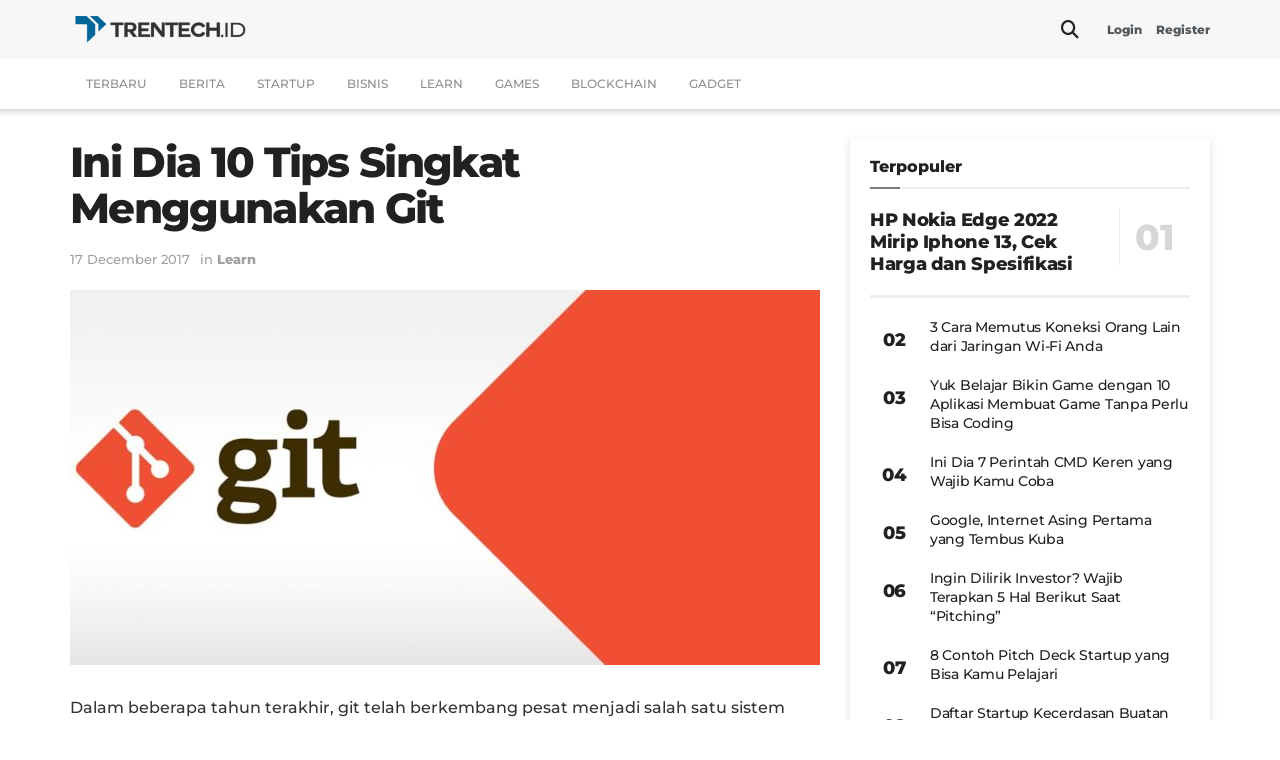

--- FILE ---
content_type: text/html; charset=UTF-8
request_url: https://www.trentech.id/ini-dia-10-tips-singkat-menggunakan-git/
body_size: 31944
content:
<!doctype html>
<!--[if lt IE 7]> <html class="no-js lt-ie9 lt-ie8 lt-ie7" lang="en-US"> <![endif]-->
<!--[if IE 7]>    <html class="no-js lt-ie9 lt-ie8" lang="en-US"> <![endif]-->
<!--[if IE 8]>    <html class="no-js lt-ie9" lang="en-US"> <![endif]-->
<!--[if IE 9]>    <html class="no-js lt-ie10" lang="en-US"> <![endif]-->
<!--[if gt IE 8]><!--> <html class="no-js" lang="en-US"> <!--<![endif]-->
<head>
    <meta http-equiv="Content-Type" content="text/html; charset=UTF-8" />
    <meta name='viewport' content='width=device-width, initial-scale=1, user-scalable=yes' />
    <link rel="profile" href="https://gmpg.org/xfn/11" />
    <link rel="pingback" href="https://www.trentech.id/xmlrpc.php" />
    <meta name="theme-color" content="#006699">
             <meta name="msapplication-navbutton-color" content="#006699">
             <meta name="apple-mobile-web-app-status-bar-style" content="#006699"><meta name='robots' content='index, follow, max-image-preview:large, max-snippet:-1, max-video-preview:-1' />
			<script type="text/javascript">
			  var jnews_ajax_url = '/?ajax-request=jnews'
			</script>
			<script type="text/javascript">;window.jnews=window.jnews||{},window.jnews.library=window.jnews.library||{},window.jnews.library=function(){"use strict";var e=this;e.win=window,e.doc=document,e.noop=function(){},e.globalBody=e.doc.getElementsByTagName("body")[0],e.globalBody=e.globalBody?e.globalBody:e.doc,e.win.jnewsDataStorage=e.win.jnewsDataStorage||{_storage:new WeakMap,put:function(e,t,n){this._storage.has(e)||this._storage.set(e,new Map),this._storage.get(e).set(t,n)},get:function(e,t){return this._storage.get(e).get(t)},has:function(e,t){return this._storage.has(e)&&this._storage.get(e).has(t)},remove:function(e,t){var n=this._storage.get(e).delete(t);return 0===!this._storage.get(e).size&&this._storage.delete(e),n}},e.windowWidth=function(){return e.win.innerWidth||e.docEl.clientWidth||e.globalBody.clientWidth},e.windowHeight=function(){return e.win.innerHeight||e.docEl.clientHeight||e.globalBody.clientHeight},e.requestAnimationFrame=e.win.requestAnimationFrame||e.win.webkitRequestAnimationFrame||e.win.mozRequestAnimationFrame||e.win.msRequestAnimationFrame||window.oRequestAnimationFrame||function(e){return setTimeout(e,1e3/60)},e.cancelAnimationFrame=e.win.cancelAnimationFrame||e.win.webkitCancelAnimationFrame||e.win.webkitCancelRequestAnimationFrame||e.win.mozCancelAnimationFrame||e.win.msCancelRequestAnimationFrame||e.win.oCancelRequestAnimationFrame||function(e){clearTimeout(e)},e.classListSupport="classList"in document.createElement("_"),e.hasClass=e.classListSupport?function(e,t){return e.classList.contains(t)}:function(e,t){return e.className.indexOf(t)>=0},e.addClass=e.classListSupport?function(t,n){e.hasClass(t,n)||t.classList.add(n)}:function(t,n){e.hasClass(t,n)||(t.className+=" "+n)},e.removeClass=e.classListSupport?function(t,n){e.hasClass(t,n)&&t.classList.remove(n)}:function(t,n){e.hasClass(t,n)&&(t.className=t.className.replace(n,""))},e.objKeys=function(e){var t=[];for(var n in e)Object.prototype.hasOwnProperty.call(e,n)&&t.push(n);return t},e.isObjectSame=function(e,t){var n=!0;return JSON.stringify(e)!==JSON.stringify(t)&&(n=!1),n},e.extend=function(){for(var e,t,n,o=arguments[0]||{},i=1,a=arguments.length;i<a;i++)if(null!==(e=arguments[i]))for(t in e)o!==(n=e[t])&&void 0!==n&&(o[t]=n);return o},e.dataStorage=e.win.jnewsDataStorage,e.isVisible=function(e){return 0!==e.offsetWidth&&0!==e.offsetHeight||e.getBoundingClientRect().length},e.getHeight=function(e){return e.offsetHeight||e.clientHeight||e.getBoundingClientRect().height},e.getWidth=function(e){return e.offsetWidth||e.clientWidth||e.getBoundingClientRect().width},e.supportsPassive=!1;try{var t=Object.defineProperty({},"passive",{get:function(){e.supportsPassive=!0}});"createEvent"in e.doc?e.win.addEventListener("test",null,t):"fireEvent"in e.doc&&e.win.attachEvent("test",null)}catch(e){}e.passiveOption=!!e.supportsPassive&&{passive:!0},e.setStorage=function(e,t){e="jnews-"+e;var n={expired:Math.floor(((new Date).getTime()+432e5)/1e3)};t=Object.assign(n,t);localStorage.setItem(e,JSON.stringify(t))},e.getStorage=function(e){e="jnews-"+e;var t=localStorage.getItem(e);return null!==t&&0<t.length?JSON.parse(localStorage.getItem(e)):{}},e.expiredStorage=function(){var t,n="jnews-";for(var o in localStorage)o.indexOf(n)>-1&&"undefined"!==(t=e.getStorage(o.replace(n,""))).expired&&t.expired<Math.floor((new Date).getTime()/1e3)&&localStorage.removeItem(o)},e.addEvents=function(t,n,o){for(var i in n){var a=["touchstart","touchmove"].indexOf(i)>=0&&!o&&e.passiveOption;"createEvent"in e.doc?t.addEventListener(i,n[i],a):"fireEvent"in e.doc&&t.attachEvent("on"+i,n[i])}},e.removeEvents=function(t,n){for(var o in n)"createEvent"in e.doc?t.removeEventListener(o,n[o]):"fireEvent"in e.doc&&t.detachEvent("on"+o,n[o])},e.triggerEvents=function(t,n,o){var i;o=o||{detail:null};return"createEvent"in e.doc?(!(i=e.doc.createEvent("CustomEvent")||new CustomEvent(n)).initCustomEvent||i.initCustomEvent(n,!0,!1,o),void t.dispatchEvent(i)):"fireEvent"in e.doc?((i=e.doc.createEventObject()).eventType=n,void t.fireEvent("on"+i.eventType,i)):void 0},e.getParents=function(t,n){void 0===n&&(n=e.doc);for(var o=[],i=t.parentNode,a=!1;!a;)if(i){var r=i;r.querySelectorAll(n).length?a=!0:(o.push(r),i=r.parentNode)}else o=[],a=!0;return o},e.forEach=function(e,t,n){for(var o=0,i=e.length;o<i;o++)t.call(n,e[o],o)},e.getText=function(e){return e.innerText||e.textContent},e.setText=function(e,t){var n="object"==typeof t?t.innerText||t.textContent:t;e.innerText&&(e.innerText=n),e.textContent&&(e.textContent=n)},e.httpBuildQuery=function(t){return e.objKeys(t).reduce(function t(n){var o=arguments.length>1&&void 0!==arguments[1]?arguments[1]:null;return function(i,a){var r=n[a];a=encodeURIComponent(a);var s=o?"".concat(o,"[").concat(a,"]"):a;return null==r||"function"==typeof r?(i.push("".concat(s,"=")),i):["number","boolean","string"].includes(typeof r)?(i.push("".concat(s,"=").concat(encodeURIComponent(r))),i):(i.push(e.objKeys(r).reduce(t(r,s),[]).join("&")),i)}}(t),[]).join("&")},e.get=function(t,n,o,i){return o="function"==typeof o?o:e.noop,e.ajax("GET",t,n,o,i)},e.post=function(t,n,o,i){return o="function"==typeof o?o:e.noop,e.ajax("POST",t,n,o,i)},e.ajax=function(t,n,o,i,a){var r=new XMLHttpRequest,s=n,c=e.httpBuildQuery(o);if(t=-1!=["GET","POST"].indexOf(t)?t:"GET",r.open(t,s+("GET"==t?"?"+c:""),!0),"POST"==t&&r.setRequestHeader("Content-type","application/x-www-form-urlencoded"),r.setRequestHeader("X-Requested-With","XMLHttpRequest"),r.onreadystatechange=function(){4===r.readyState&&200<=r.status&&300>r.status&&"function"==typeof i&&i.call(void 0,r.response)},void 0!==a&&!a){return{xhr:r,send:function(){r.send("POST"==t?c:null)}}}return r.send("POST"==t?c:null),{xhr:r}},e.scrollTo=function(t,n,o){function i(e,t,n){this.start=this.position(),this.change=e-this.start,this.currentTime=0,this.increment=20,this.duration=void 0===n?500:n,this.callback=t,this.finish=!1,this.animateScroll()}return Math.easeInOutQuad=function(e,t,n,o){return(e/=o/2)<1?n/2*e*e+t:-n/2*(--e*(e-2)-1)+t},i.prototype.stop=function(){this.finish=!0},i.prototype.move=function(t){e.doc.documentElement.scrollTop=t,e.globalBody.parentNode.scrollTop=t,e.globalBody.scrollTop=t},i.prototype.position=function(){return e.doc.documentElement.scrollTop||e.globalBody.parentNode.scrollTop||e.globalBody.scrollTop},i.prototype.animateScroll=function(){this.currentTime+=this.increment;var t=Math.easeInOutQuad(this.currentTime,this.start,this.change,this.duration);this.move(t),this.currentTime<this.duration&&!this.finish?e.requestAnimationFrame.call(e.win,this.animateScroll.bind(this)):this.callback&&"function"==typeof this.callback&&this.callback()},new i(t,n,o)},e.unwrap=function(t){var n,o=t;e.forEach(t,(function(e,t){n?n+=e:n=e})),o.replaceWith(n)},e.performance={start:function(e){performance.mark(e+"Start")},stop:function(e){performance.mark(e+"End"),performance.measure(e,e+"Start",e+"End")}},e.fps=function(){var t=0,n=0,o=0;!function(){var i=t=0,a=0,r=0,s=document.getElementById("fpsTable"),c=function(t){void 0===document.getElementsByTagName("body")[0]?e.requestAnimationFrame.call(e.win,(function(){c(t)})):document.getElementsByTagName("body")[0].appendChild(t)};null===s&&((s=document.createElement("div")).style.position="fixed",s.style.top="120px",s.style.left="10px",s.style.width="100px",s.style.height="20px",s.style.border="1px solid black",s.style.fontSize="11px",s.style.zIndex="100000",s.style.backgroundColor="white",s.id="fpsTable",c(s));var l=function(){o++,n=Date.now(),(a=(o/(r=(n-t)/1e3)).toPrecision(2))!=i&&(i=a,s.innerHTML=i+"fps"),1<r&&(t=n,o=0),e.requestAnimationFrame.call(e.win,l)};l()}()},e.instr=function(e,t){for(var n=0;n<t.length;n++)if(-1!==e.toLowerCase().indexOf(t[n].toLowerCase()))return!0},e.winLoad=function(t,n){function o(o){if("complete"===e.doc.readyState||"interactive"===e.doc.readyState)return!o||n?setTimeout(t,n||1):t(o),1}o()||e.addEvents(e.win,{load:o})},e.docReady=function(t,n){function o(o){if("complete"===e.doc.readyState||"interactive"===e.doc.readyState)return!o||n?setTimeout(t,n||1):t(o),1}o()||e.addEvents(e.doc,{DOMContentLoaded:o})},e.fireOnce=function(){e.docReady((function(){e.assets=e.assets||[],e.assets.length&&(e.boot(),e.load_assets())}),50)},e.boot=function(){e.length&&e.doc.querySelectorAll("style[media]").forEach((function(e){"not all"==e.getAttribute("media")&&e.removeAttribute("media")}))},e.create_js=function(t,n){var o=e.doc.createElement("script");switch(o.setAttribute("src",t),n){case"defer":o.setAttribute("defer",!0);break;case"async":o.setAttribute("async",!0);break;case"deferasync":o.setAttribute("defer",!0),o.setAttribute("async",!0)}e.globalBody.appendChild(o)},e.load_assets=function(){"object"==typeof e.assets&&e.forEach(e.assets.slice(0),(function(t,n){var o="";t.defer&&(o+="defer"),t.async&&(o+="async"),e.create_js(t.url,o);var i=e.assets.indexOf(t);i>-1&&e.assets.splice(i,1)})),e.assets=jnewsoption.au_scripts=window.jnewsads=[]},e.setCookie=function(e,t,n){var o="";if(n){var i=new Date;i.setTime(i.getTime()+24*n*60*60*1e3),o="; expires="+i.toUTCString()}document.cookie=e+"="+(t||"")+o+"; path=/"},e.getCookie=function(e){for(var t=e+"=",n=document.cookie.split(";"),o=0;o<n.length;o++){for(var i=n[o];" "==i.charAt(0);)i=i.substring(1,i.length);if(0==i.indexOf(t))return i.substring(t.length,i.length)}return null},e.eraseCookie=function(e){document.cookie=e+"=; Path=/; Expires=Thu, 01 Jan 1970 00:00:01 GMT;"},e.docReady((function(){e.globalBody=e.globalBody==e.doc?e.doc.getElementsByTagName("body")[0]:e.globalBody,e.globalBody=e.globalBody?e.globalBody:e.doc})),e.winLoad((function(){e.winLoad((function(){var t=!1;if(void 0!==window.jnewsadmin)if(void 0!==window.file_version_checker){var n=e.objKeys(window.file_version_checker);n.length?n.forEach((function(e){t||"10.0.4"===window.file_version_checker[e]||(t=!0)})):t=!0}else t=!0;t&&(window.jnewsHelper.getMessage(),window.jnewsHelper.getNotice())}),2500)}))},window.jnews.library=new window.jnews.library;</script>
	<!-- This site is optimized with the Yoast SEO plugin v26.7 - https://yoast.com/wordpress/plugins/seo/ -->
	<title>Ini Dia 10 Tips Singkat Menggunakan Git</title><link rel="stylesheet" href="https://www.trentech.id/wp-content/cache/fonts/1/google-fonts/css/9/f/0/89e8c9e19d2c3f47dd9e30dcf311f.css" data-wpr-hosted-gf-parameters="family=Montserrat%3A500%2C500%2C900%2C800&display=swap"/>
	<meta name="description" content="Jangan ketinggalan berita terbaru dari dunia teknologi. Kunjungi website kami untuk membaca berita terkini tentang gadget, aplikasi, dan inovasi terbaru." />
	<link rel="canonical" href="https://www.trentech.id/ini-dia-10-tips-singkat-menggunakan-git/" />
	<meta property="og:locale" content="en_US" />
	<meta property="og:type" content="article" />
	<meta property="og:title" content="Ini Dia 10 Tips Singkat Menggunakan Git" />
	<meta property="og:description" content="Jangan ketinggalan berita terbaru dari dunia teknologi. Kunjungi website kami untuk membaca berita terkini tentang gadget, aplikasi, dan inovasi terbaru." />
	<meta property="og:url" content="https://www.trentech.id/ini-dia-10-tips-singkat-menggunakan-git/" />
	<meta property="og:site_name" content="Trentech.id" />
	<meta property="article:publisher" content="https://www.facebook.com/trentech.id/" />
	<meta property="article:author" content="https://www.facebook.com/trentech.id" />
	<meta property="article:published_time" content="2017-12-17T09:40:49+00:00" />
	<meta property="article:modified_time" content="2017-12-17T09:40:50+00:00" />
	<meta property="og:image" content="https://static.trentech.id/wp-content/uploads/2020/04/ini-dia-10-tips-singkat-menggunakan-git-trentech-seputar-koding_kmqbjh.jpg" />
	<meta property="og:image:width" content="1200" />
	<meta property="og:image:height" content="630" />
	<meta property="og:image:type" content="image/jpeg" />
	<meta name="author" content="Trentech.id" />
	<meta name="twitter:card" content="summary_large_image" />
	<meta name="twitter:creator" content="@https://twitter.com/trentechid" />
	<meta name="twitter:site" content="@trentechid" />
	<meta name="twitter:label1" content="Written by" />
	<meta name="twitter:data1" content="Trentech.id" />
	<meta name="twitter:label2" content="Est. reading time" />
	<meta name="twitter:data2" content="2 minutes" />
	<script type="application/ld+json" class="yoast-schema-graph">{"@context":"https://schema.org","@graph":[{"@type":"Article","@id":"https://www.trentech.id/ini-dia-10-tips-singkat-menggunakan-git/#article","isPartOf":{"@id":"https://www.trentech.id/ini-dia-10-tips-singkat-menggunakan-git/"},"author":{"name":"Trentech.id","@id":"https://www.trentech.id/#/schema/person/f06c70cbc068ddafcb4fb5b4465d004d"},"headline":"Ini Dia 10 Tips Singkat Menggunakan Git","datePublished":"2017-12-17T09:40:49+00:00","dateModified":"2017-12-17T09:40:50+00:00","mainEntityOfPage":{"@id":"https://www.trentech.id/ini-dia-10-tips-singkat-menggunakan-git/"},"wordCount":479,"commentCount":0,"publisher":{"@id":"https://www.trentech.id/#organization"},"image":{"@id":"https://www.trentech.id/ini-dia-10-tips-singkat-menggunakan-git/#primaryimage"},"thumbnailUrl":"https://www.trentech.id/wp-content/uploads/2020/04/ini-dia-10-tips-singkat-menggunakan-git-trentech-seputar-koding_kmqbjh.jpg","keywords":["belajar git","git","github","menggunakan git","tips git","tips singkat"],"articleSection":["Learn"],"inLanguage":"en-US","potentialAction":[{"@type":"CommentAction","name":"Comment","target":["https://www.trentech.id/ini-dia-10-tips-singkat-menggunakan-git/#respond"]}]},{"@type":"WebPage","@id":"https://www.trentech.id/ini-dia-10-tips-singkat-menggunakan-git/","url":"https://www.trentech.id/ini-dia-10-tips-singkat-menggunakan-git/","name":"Ini Dia 10 Tips Singkat Menggunakan Git","isPartOf":{"@id":"https://www.trentech.id/#website"},"primaryImageOfPage":{"@id":"https://www.trentech.id/ini-dia-10-tips-singkat-menggunakan-git/#primaryimage"},"image":{"@id":"https://www.trentech.id/ini-dia-10-tips-singkat-menggunakan-git/#primaryimage"},"thumbnailUrl":"https://www.trentech.id/wp-content/uploads/2020/04/ini-dia-10-tips-singkat-menggunakan-git-trentech-seputar-koding_kmqbjh.jpg","datePublished":"2017-12-17T09:40:49+00:00","dateModified":"2017-12-17T09:40:50+00:00","description":"Jangan ketinggalan berita terbaru dari dunia teknologi. Kunjungi website kami untuk membaca berita terkini tentang gadget, aplikasi, dan inovasi terbaru.","breadcrumb":{"@id":"https://www.trentech.id/ini-dia-10-tips-singkat-menggunakan-git/#breadcrumb"},"inLanguage":"en-US","potentialAction":[{"@type":"ReadAction","target":["https://www.trentech.id/ini-dia-10-tips-singkat-menggunakan-git/"]}]},{"@type":"ImageObject","inLanguage":"en-US","@id":"https://www.trentech.id/ini-dia-10-tips-singkat-menggunakan-git/#primaryimage","url":"https://www.trentech.id/wp-content/uploads/2020/04/ini-dia-10-tips-singkat-menggunakan-git-trentech-seputar-koding_kmqbjh.jpg","contentUrl":"https://www.trentech.id/wp-content/uploads/2020/04/ini-dia-10-tips-singkat-menggunakan-git-trentech-seputar-koding_kmqbjh.jpg","width":1200,"height":630},{"@type":"BreadcrumbList","@id":"https://www.trentech.id/ini-dia-10-tips-singkat-menggunakan-git/#breadcrumb","itemListElement":[{"@type":"ListItem","position":1,"name":"Home","item":"https://www.trentech.id/"},{"@type":"ListItem","position":2,"name":"Ini Dia 10 Tips Singkat Menggunakan Git"}]},{"@type":"WebSite","@id":"https://www.trentech.id/#website","url":"https://www.trentech.id/","name":"Trentech.id","description":"Berita terbaru seputar dunia startup, teknologi, game, event, dan bisnis","publisher":{"@id":"https://www.trentech.id/#organization"},"alternateName":"Trentech Indonesia","potentialAction":[{"@type":"SearchAction","target":{"@type":"EntryPoint","urlTemplate":"https://www.trentech.id/?s={search_term_string}"},"query-input":{"@type":"PropertyValueSpecification","valueRequired":true,"valueName":"search_term_string"}}],"inLanguage":"en-US"},{"@type":"Organization","@id":"https://www.trentech.id/#organization","name":"Trentech.id","alternateName":"Trentech ID","url":"https://www.trentech.id/","logo":{"@type":"ImageObject","inLanguage":"en-US","@id":"https://www.trentech.id/#/schema/logo/image/","url":"https://images.trentech.id/wp-content/uploads/2021/01/logo-trentech-id-2.png","contentUrl":"https://images.trentech.id/wp-content/uploads/2021/01/logo-trentech-id-2.png","width":900,"height":680,"caption":"Trentech.id"},"image":{"@id":"https://www.trentech.id/#/schema/logo/image/"},"sameAs":["https://www.facebook.com/trentech.id/","https://x.com/trentechid","https://www.instagram.com/trentech.id/"]},{"@type":"Person","@id":"https://www.trentech.id/#/schema/person/f06c70cbc068ddafcb4fb5b4465d004d","name":"Trentech.id","image":{"@type":"ImageObject","inLanguage":"en-US","@id":"https://www.trentech.id/#/schema/person/image/","url":"https://secure.gravatar.com/avatar/3ed833c622b62d84520b7bf76db3df2c8bf0ff92ee7e0e9aee38567af490fc94?s=96&d=mm&r=g","contentUrl":"https://secure.gravatar.com/avatar/3ed833c622b62d84520b7bf76db3df2c8bf0ff92ee7e0e9aee38567af490fc94?s=96&d=mm&r=g","caption":"Trentech.id"},"description":"Tren Teknologi Indonesia","sameAs":["https://www.trentech.id","https://www.facebook.com/trentech.id","https://www.instagram.com/trentech.id/","https://id.linkedin.com/company/trentech-id/","https://x.com/https://twitter.com/trentechid"],"url":"https://www.trentech.id/author/54697316fb8306fd/"}]}</script>
	<!-- / Yoast SEO plugin. -->


<link rel='dns-prefetch' href='//www.trentech.id' />

<link rel='dns-prefetch' href='//www.googletagmanager.com' />

<link rel="alternate" type="application/rss+xml" title="Trentech.id &raquo; Feed" href="https://www.trentech.id/feed/" />
<link rel="alternate" type="application/rss+xml" title="Trentech.id &raquo; Comments Feed" href="https://www.trentech.id/comments/feed/" />
<link rel="alternate" title="oEmbed (JSON)" type="application/json+oembed" href="https://www.trentech.id/wp-json/oembed/1.0/embed?url=https%3A%2F%2Fwww.trentech.id%2Fini-dia-10-tips-singkat-menggunakan-git%2F" />
<link rel="alternate" title="oEmbed (XML)" type="text/xml+oembed" href="https://www.trentech.id/wp-json/oembed/1.0/embed?url=https%3A%2F%2Fwww.trentech.id%2Fini-dia-10-tips-singkat-menggunakan-git%2F&#038;format=xml" />
<style id='wp-img-auto-sizes-contain-inline-css' type='text/css'>
img:is([sizes=auto i],[sizes^="auto," i]){contain-intrinsic-size:3000px 1500px}
/*# sourceURL=wp-img-auto-sizes-contain-inline-css */
</style>
<style id='wp-block-library-inline-css' type='text/css'>
:root{--wp-block-synced-color:#7a00df;--wp-block-synced-color--rgb:122,0,223;--wp-bound-block-color:var(--wp-block-synced-color);--wp-editor-canvas-background:#ddd;--wp-admin-theme-color:#007cba;--wp-admin-theme-color--rgb:0,124,186;--wp-admin-theme-color-darker-10:#006ba1;--wp-admin-theme-color-darker-10--rgb:0,107,160.5;--wp-admin-theme-color-darker-20:#005a87;--wp-admin-theme-color-darker-20--rgb:0,90,135;--wp-admin-border-width-focus:2px}@media (min-resolution:192dpi){:root{--wp-admin-border-width-focus:1.5px}}.wp-element-button{cursor:pointer}:root .has-very-light-gray-background-color{background-color:#eee}:root .has-very-dark-gray-background-color{background-color:#313131}:root .has-very-light-gray-color{color:#eee}:root .has-very-dark-gray-color{color:#313131}:root .has-vivid-green-cyan-to-vivid-cyan-blue-gradient-background{background:linear-gradient(135deg,#00d084,#0693e3)}:root .has-purple-crush-gradient-background{background:linear-gradient(135deg,#34e2e4,#4721fb 50%,#ab1dfe)}:root .has-hazy-dawn-gradient-background{background:linear-gradient(135deg,#faaca8,#dad0ec)}:root .has-subdued-olive-gradient-background{background:linear-gradient(135deg,#fafae1,#67a671)}:root .has-atomic-cream-gradient-background{background:linear-gradient(135deg,#fdd79a,#004a59)}:root .has-nightshade-gradient-background{background:linear-gradient(135deg,#330968,#31cdcf)}:root .has-midnight-gradient-background{background:linear-gradient(135deg,#020381,#2874fc)}:root{--wp--preset--font-size--normal:16px;--wp--preset--font-size--huge:42px}.has-regular-font-size{font-size:1em}.has-larger-font-size{font-size:2.625em}.has-normal-font-size{font-size:var(--wp--preset--font-size--normal)}.has-huge-font-size{font-size:var(--wp--preset--font-size--huge)}.has-text-align-center{text-align:center}.has-text-align-left{text-align:left}.has-text-align-right{text-align:right}.has-fit-text{white-space:nowrap!important}#end-resizable-editor-section{display:none}.aligncenter{clear:both}.items-justified-left{justify-content:flex-start}.items-justified-center{justify-content:center}.items-justified-right{justify-content:flex-end}.items-justified-space-between{justify-content:space-between}.screen-reader-text{border:0;clip-path:inset(50%);height:1px;margin:-1px;overflow:hidden;padding:0;position:absolute;width:1px;word-wrap:normal!important}.screen-reader-text:focus{background-color:#ddd;clip-path:none;color:#444;display:block;font-size:1em;height:auto;left:5px;line-height:normal;padding:15px 23px 14px;text-decoration:none;top:5px;width:auto;z-index:100000}html :where(.has-border-color){border-style:solid}html :where([style*=border-top-color]){border-top-style:solid}html :where([style*=border-right-color]){border-right-style:solid}html :where([style*=border-bottom-color]){border-bottom-style:solid}html :where([style*=border-left-color]){border-left-style:solid}html :where([style*=border-width]){border-style:solid}html :where([style*=border-top-width]){border-top-style:solid}html :where([style*=border-right-width]){border-right-style:solid}html :where([style*=border-bottom-width]){border-bottom-style:solid}html :where([style*=border-left-width]){border-left-style:solid}html :where(img[class*=wp-image-]){height:auto;max-width:100%}:where(figure){margin:0 0 1em}html :where(.is-position-sticky){--wp-admin--admin-bar--position-offset:var(--wp-admin--admin-bar--height,0px)}@media screen and (max-width:600px){html :where(.is-position-sticky){--wp-admin--admin-bar--position-offset:0px}}

/*# sourceURL=wp-block-library-inline-css */
</style><style id='global-styles-inline-css' type='text/css'>
:root{--wp--preset--aspect-ratio--square: 1;--wp--preset--aspect-ratio--4-3: 4/3;--wp--preset--aspect-ratio--3-4: 3/4;--wp--preset--aspect-ratio--3-2: 3/2;--wp--preset--aspect-ratio--2-3: 2/3;--wp--preset--aspect-ratio--16-9: 16/9;--wp--preset--aspect-ratio--9-16: 9/16;--wp--preset--color--black: #000000;--wp--preset--color--cyan-bluish-gray: #abb8c3;--wp--preset--color--white: #ffffff;--wp--preset--color--pale-pink: #f78da7;--wp--preset--color--vivid-red: #cf2e2e;--wp--preset--color--luminous-vivid-orange: #ff6900;--wp--preset--color--luminous-vivid-amber: #fcb900;--wp--preset--color--light-green-cyan: #7bdcb5;--wp--preset--color--vivid-green-cyan: #00d084;--wp--preset--color--pale-cyan-blue: #8ed1fc;--wp--preset--color--vivid-cyan-blue: #0693e3;--wp--preset--color--vivid-purple: #9b51e0;--wp--preset--gradient--vivid-cyan-blue-to-vivid-purple: linear-gradient(135deg,rgb(6,147,227) 0%,rgb(155,81,224) 100%);--wp--preset--gradient--light-green-cyan-to-vivid-green-cyan: linear-gradient(135deg,rgb(122,220,180) 0%,rgb(0,208,130) 100%);--wp--preset--gradient--luminous-vivid-amber-to-luminous-vivid-orange: linear-gradient(135deg,rgb(252,185,0) 0%,rgb(255,105,0) 100%);--wp--preset--gradient--luminous-vivid-orange-to-vivid-red: linear-gradient(135deg,rgb(255,105,0) 0%,rgb(207,46,46) 100%);--wp--preset--gradient--very-light-gray-to-cyan-bluish-gray: linear-gradient(135deg,rgb(238,238,238) 0%,rgb(169,184,195) 100%);--wp--preset--gradient--cool-to-warm-spectrum: linear-gradient(135deg,rgb(74,234,220) 0%,rgb(151,120,209) 20%,rgb(207,42,186) 40%,rgb(238,44,130) 60%,rgb(251,105,98) 80%,rgb(254,248,76) 100%);--wp--preset--gradient--blush-light-purple: linear-gradient(135deg,rgb(255,206,236) 0%,rgb(152,150,240) 100%);--wp--preset--gradient--blush-bordeaux: linear-gradient(135deg,rgb(254,205,165) 0%,rgb(254,45,45) 50%,rgb(107,0,62) 100%);--wp--preset--gradient--luminous-dusk: linear-gradient(135deg,rgb(255,203,112) 0%,rgb(199,81,192) 50%,rgb(65,88,208) 100%);--wp--preset--gradient--pale-ocean: linear-gradient(135deg,rgb(255,245,203) 0%,rgb(182,227,212) 50%,rgb(51,167,181) 100%);--wp--preset--gradient--electric-grass: linear-gradient(135deg,rgb(202,248,128) 0%,rgb(113,206,126) 100%);--wp--preset--gradient--midnight: linear-gradient(135deg,rgb(2,3,129) 0%,rgb(40,116,252) 100%);--wp--preset--font-size--small: 13px;--wp--preset--font-size--medium: 20px;--wp--preset--font-size--large: 36px;--wp--preset--font-size--x-large: 42px;--wp--preset--spacing--20: 0.44rem;--wp--preset--spacing--30: 0.67rem;--wp--preset--spacing--40: 1rem;--wp--preset--spacing--50: 1.5rem;--wp--preset--spacing--60: 2.25rem;--wp--preset--spacing--70: 3.38rem;--wp--preset--spacing--80: 5.06rem;--wp--preset--shadow--natural: 6px 6px 9px rgba(0, 0, 0, 0.2);--wp--preset--shadow--deep: 12px 12px 50px rgba(0, 0, 0, 0.4);--wp--preset--shadow--sharp: 6px 6px 0px rgba(0, 0, 0, 0.2);--wp--preset--shadow--outlined: 6px 6px 0px -3px rgb(255, 255, 255), 6px 6px rgb(0, 0, 0);--wp--preset--shadow--crisp: 6px 6px 0px rgb(0, 0, 0);}:where(.is-layout-flex){gap: 0.5em;}:where(.is-layout-grid){gap: 0.5em;}body .is-layout-flex{display: flex;}.is-layout-flex{flex-wrap: wrap;align-items: center;}.is-layout-flex > :is(*, div){margin: 0;}body .is-layout-grid{display: grid;}.is-layout-grid > :is(*, div){margin: 0;}:where(.wp-block-columns.is-layout-flex){gap: 2em;}:where(.wp-block-columns.is-layout-grid){gap: 2em;}:where(.wp-block-post-template.is-layout-flex){gap: 1.25em;}:where(.wp-block-post-template.is-layout-grid){gap: 1.25em;}.has-black-color{color: var(--wp--preset--color--black) !important;}.has-cyan-bluish-gray-color{color: var(--wp--preset--color--cyan-bluish-gray) !important;}.has-white-color{color: var(--wp--preset--color--white) !important;}.has-pale-pink-color{color: var(--wp--preset--color--pale-pink) !important;}.has-vivid-red-color{color: var(--wp--preset--color--vivid-red) !important;}.has-luminous-vivid-orange-color{color: var(--wp--preset--color--luminous-vivid-orange) !important;}.has-luminous-vivid-amber-color{color: var(--wp--preset--color--luminous-vivid-amber) !important;}.has-light-green-cyan-color{color: var(--wp--preset--color--light-green-cyan) !important;}.has-vivid-green-cyan-color{color: var(--wp--preset--color--vivid-green-cyan) !important;}.has-pale-cyan-blue-color{color: var(--wp--preset--color--pale-cyan-blue) !important;}.has-vivid-cyan-blue-color{color: var(--wp--preset--color--vivid-cyan-blue) !important;}.has-vivid-purple-color{color: var(--wp--preset--color--vivid-purple) !important;}.has-black-background-color{background-color: var(--wp--preset--color--black) !important;}.has-cyan-bluish-gray-background-color{background-color: var(--wp--preset--color--cyan-bluish-gray) !important;}.has-white-background-color{background-color: var(--wp--preset--color--white) !important;}.has-pale-pink-background-color{background-color: var(--wp--preset--color--pale-pink) !important;}.has-vivid-red-background-color{background-color: var(--wp--preset--color--vivid-red) !important;}.has-luminous-vivid-orange-background-color{background-color: var(--wp--preset--color--luminous-vivid-orange) !important;}.has-luminous-vivid-amber-background-color{background-color: var(--wp--preset--color--luminous-vivid-amber) !important;}.has-light-green-cyan-background-color{background-color: var(--wp--preset--color--light-green-cyan) !important;}.has-vivid-green-cyan-background-color{background-color: var(--wp--preset--color--vivid-green-cyan) !important;}.has-pale-cyan-blue-background-color{background-color: var(--wp--preset--color--pale-cyan-blue) !important;}.has-vivid-cyan-blue-background-color{background-color: var(--wp--preset--color--vivid-cyan-blue) !important;}.has-vivid-purple-background-color{background-color: var(--wp--preset--color--vivid-purple) !important;}.has-black-border-color{border-color: var(--wp--preset--color--black) !important;}.has-cyan-bluish-gray-border-color{border-color: var(--wp--preset--color--cyan-bluish-gray) !important;}.has-white-border-color{border-color: var(--wp--preset--color--white) !important;}.has-pale-pink-border-color{border-color: var(--wp--preset--color--pale-pink) !important;}.has-vivid-red-border-color{border-color: var(--wp--preset--color--vivid-red) !important;}.has-luminous-vivid-orange-border-color{border-color: var(--wp--preset--color--luminous-vivid-orange) !important;}.has-luminous-vivid-amber-border-color{border-color: var(--wp--preset--color--luminous-vivid-amber) !important;}.has-light-green-cyan-border-color{border-color: var(--wp--preset--color--light-green-cyan) !important;}.has-vivid-green-cyan-border-color{border-color: var(--wp--preset--color--vivid-green-cyan) !important;}.has-pale-cyan-blue-border-color{border-color: var(--wp--preset--color--pale-cyan-blue) !important;}.has-vivid-cyan-blue-border-color{border-color: var(--wp--preset--color--vivid-cyan-blue) !important;}.has-vivid-purple-border-color{border-color: var(--wp--preset--color--vivid-purple) !important;}.has-vivid-cyan-blue-to-vivid-purple-gradient-background{background: var(--wp--preset--gradient--vivid-cyan-blue-to-vivid-purple) !important;}.has-light-green-cyan-to-vivid-green-cyan-gradient-background{background: var(--wp--preset--gradient--light-green-cyan-to-vivid-green-cyan) !important;}.has-luminous-vivid-amber-to-luminous-vivid-orange-gradient-background{background: var(--wp--preset--gradient--luminous-vivid-amber-to-luminous-vivid-orange) !important;}.has-luminous-vivid-orange-to-vivid-red-gradient-background{background: var(--wp--preset--gradient--luminous-vivid-orange-to-vivid-red) !important;}.has-very-light-gray-to-cyan-bluish-gray-gradient-background{background: var(--wp--preset--gradient--very-light-gray-to-cyan-bluish-gray) !important;}.has-cool-to-warm-spectrum-gradient-background{background: var(--wp--preset--gradient--cool-to-warm-spectrum) !important;}.has-blush-light-purple-gradient-background{background: var(--wp--preset--gradient--blush-light-purple) !important;}.has-blush-bordeaux-gradient-background{background: var(--wp--preset--gradient--blush-bordeaux) !important;}.has-luminous-dusk-gradient-background{background: var(--wp--preset--gradient--luminous-dusk) !important;}.has-pale-ocean-gradient-background{background: var(--wp--preset--gradient--pale-ocean) !important;}.has-electric-grass-gradient-background{background: var(--wp--preset--gradient--electric-grass) !important;}.has-midnight-gradient-background{background: var(--wp--preset--gradient--midnight) !important;}.has-small-font-size{font-size: var(--wp--preset--font-size--small) !important;}.has-medium-font-size{font-size: var(--wp--preset--font-size--medium) !important;}.has-large-font-size{font-size: var(--wp--preset--font-size--large) !important;}.has-x-large-font-size{font-size: var(--wp--preset--font-size--x-large) !important;}
/*# sourceURL=global-styles-inline-css */
</style>

<style id='classic-theme-styles-inline-css' type='text/css'>
/*! This file is auto-generated */
.wp-block-button__link{color:#fff;background-color:#32373c;border-radius:9999px;box-shadow:none;text-decoration:none;padding:calc(.667em + 2px) calc(1.333em + 2px);font-size:1.125em}.wp-block-file__button{background:#32373c;color:#fff;text-decoration:none}
/*# sourceURL=/wp-includes/css/classic-themes.min.css */
</style>
<link rel='stylesheet' id='kk-star-ratings-css' href='https://www.trentech.id/wp-content/plugins/kk-star-ratings/src/core/public/css/kk-star-ratings.min.css' type='text/css' media='all' />
<link rel='stylesheet' id='toc-screen-css' href='https://www.trentech.id/wp-content/plugins/table-of-contents-plus/screen.min.css' type='text/css' media='all' />
<style id='toc-screen-inline-css' type='text/css'>
div#toc_container {width: 100%;}
/*# sourceURL=toc-screen-inline-css */
</style>
<link data-minify="1" rel='stylesheet' id='js_composer_front-css' href='https://www.trentech.id/wp-content/cache/min/1/wp-content/plugins/js_composer/assets/css/js_composer.min.css?ver=1767783049' type='text/css' media='all' />
<link data-minify="1" rel='stylesheet' id='tf-compiled-options-wdc-options-css' href='https://www.trentech.id/wp-content/cache/min/1/wp-content/uploads/titan-framework-wdc-options-css.css?ver=1767783049' type='text/css' media='all' />

<link rel='stylesheet' id='mediaelement-css' href='https://www.trentech.id/wp-includes/js/mediaelement/mediaelementplayer-legacy.min.css' type='text/css' media='all' />
<link rel='stylesheet' id='wp-mediaelement-css' href='https://www.trentech.id/wp-includes/js/mediaelement/wp-mediaelement.min.css' type='text/css' media='all' />
<link data-minify="1" rel='stylesheet' id='font-awesome-css' href='https://www.trentech.id/wp-content/cache/min/1/wp-content/themes/trentech-v3/assets/fonts/font-awesome/font-awesome.min.css?ver=1767783049' type='text/css' media='all' />
<link data-minify="1" rel='stylesheet' id='jnews-icon-css' href='https://www.trentech.id/wp-content/cache/min/1/wp-content/themes/trentech-v3/assets/fonts/jegicon/jegicon.css?ver=1767783049' type='text/css' media='all' />
<link data-minify="1" rel='stylesheet' id='jscrollpane-css' href='https://www.trentech.id/wp-content/cache/min/1/wp-content/themes/trentech-v3/assets/css/jquery.jscrollpane.css?ver=1767783049' type='text/css' media='all' />
<link data-minify="1" rel='stylesheet' id='oknav-css' href='https://www.trentech.id/wp-content/cache/min/1/wp-content/themes/trentech-v3/assets/css/okayNav.css?ver=1767783049' type='text/css' media='all' />
<link data-minify="1" rel='stylesheet' id='magnific-popup-css' href='https://www.trentech.id/wp-content/cache/min/1/wp-content/themes/trentech-v3/assets/css/magnific-popup.css?ver=1767783049' type='text/css' media='all' />
<link data-minify="1" rel='stylesheet' id='chosen-css' href='https://www.trentech.id/wp-content/cache/min/1/wp-content/themes/trentech-v3/assets/css/chosen/chosen.css?ver=1767783049' type='text/css' media='all' />
<link data-minify="1" rel='stylesheet' id='jnews-main-css' href='https://www.trentech.id/wp-content/cache/min/1/wp-content/themes/trentech-v3/assets/css/main.css?ver=1767783049' type='text/css' media='all' />
<link data-minify="1" rel='stylesheet' id='jnews-pages-css' href='https://www.trentech.id/wp-content/cache/min/1/wp-content/themes/trentech-v3/assets/css/pages.css?ver=1767783105' type='text/css' media='all' />
<link data-minify="1" rel='stylesheet' id='jnews-single-css' href='https://www.trentech.id/wp-content/cache/min/1/wp-content/themes/trentech-v3/assets/css/single.css?ver=1767783049' type='text/css' media='all' />
<link data-minify="1" rel='stylesheet' id='jnews-responsive-css' href='https://www.trentech.id/wp-content/cache/min/1/wp-content/themes/trentech-v3/assets/css/responsive.css?ver=1767783049' type='text/css' media='all' />
<link data-minify="1" rel='stylesheet' id='jnews-pb-temp-css' href='https://www.trentech.id/wp-content/cache/min/1/wp-content/themes/trentech-v3/assets/css/pb-temp.css?ver=1767783049' type='text/css' media='all' />
<link data-minify="1" rel='stylesheet' id='jnews-js-composer-css' href='https://www.trentech.id/wp-content/cache/min/1/wp-content/themes/trentech-v3/assets/css/js-composer-frontend.css?ver=1767783049' type='text/css' media='all' />
<link rel='stylesheet' id='jnews-style-css' href='https://www.trentech.id/wp-content/themes/trentech-v3/style.css' type='text/css' media='all' />
<link data-minify="1" rel='stylesheet' id='jnews-darkmode-css' href='https://www.trentech.id/wp-content/cache/min/1/wp-content/themes/trentech-v3/assets/css/darkmode.css?ver=1767783049' type='text/css' media='all' />
<link data-minify="1" rel='stylesheet' id='jnews-social-login-style-css' href='https://www.trentech.id/wp-content/cache/min/1/wp-content/plugins/jnews-social-login/assets/css/plugin.css?ver=1767783049' type='text/css' media='all' />
<link data-minify="1" rel='stylesheet' id='jnews-select-share-css' href='https://www.trentech.id/wp-content/cache/min/1/wp-content/plugins/jnews-social-share/assets/css/plugin.css?ver=1767783234' type='text/css' media='all' />
<script type="text/javascript" src="https://www.trentech.id/wp-includes/js/jquery/jquery.min.js" id="jquery-core-js"></script>
<script type="text/javascript" src="https://www.trentech.id/wp-includes/js/jquery/jquery-migrate.min.js" id="jquery-migrate-js"></script>
<script data-minify="1" type="text/javascript" src="https://www.trentech.id/wp-content/cache/min/1/wp-content/uploads/jnews/gtag/gtag.js?ver=1767783050" id="jnews-google-tag-manager-js" defer></script>
<script type="text/javascript" id="jnews-google-tag-manager-js-after">
/* <![CDATA[ */
				window.addEventListener('DOMContentLoaded', function() {
					(function() {
						window.dataLayer = window.dataLayer || [];
						function gtag(){dataLayer.push(arguments);}
						gtag('js', new Date());
						gtag('config', 'G-50N91R1VJ7');
					})();
				});
				
//# sourceURL=jnews-google-tag-manager-js-after
/* ]]> */
</script>
<script></script><link rel="https://api.w.org/" href="https://www.trentech.id/wp-json/" /><link rel="alternate" title="JSON" type="application/json" href="https://www.trentech.id/wp-json/wp/v2/posts/4321" /><link rel="EditURI" type="application/rsd+xml" title="RSD" href="https://www.trentech.id/xmlrpc.php?rsd" />
<!-- Google Tag Manager -->
<script>(function(w,d,s,l,i){w[l]=w[l]||[];w[l].push({'gtm.start':
new Date().getTime(),event:'gtm.js'});var f=d.getElementsByTagName(s)[0],
j=d.createElement(s),dl=l!='dataLayer'?'&l='+l:'';j.async=true;j.src=
'https://www.googletagmanager.com/gtm.js?id='+i+dl;f.parentNode.insertBefore(j,f);
})(window,document,'script','dataLayer','GTM-M6BMZWB');</script>
<!-- End Google Tag Manager -->
<script type="application/ld+json">{
  "@context": "http://schema.org",
  "@type": "Book",
  "name": "Ini Dia 10 Tips Singkat Menggunakan Git",
  "aggregateRating": {
    "@type": "AggregateRating",
    "ratingValue": "4.9",
    "reviewCount": "47"
  },
  "review": [
    {
      "reviewRating": {
        "@type": "Rating",
        "bestRating": "5",
        "ratingValue": "5"
      },
      "author": {
        "@type": "Person",
        "name": "Trentech.id"
      }
    }
  ]
}</script><!-- Stream WordPress user activity plugin v4.1.1 -->
<meta name="generator" content="Powered by WPBakery Page Builder - drag and drop page builder for WordPress."/>
<link rel="icon" href="https://www.trentech.id/wp-content/uploads/2021/01/fav-trentech-id-75x75.png" sizes="32x32" />
<link rel="icon" href="https://www.trentech.id/wp-content/uploads/2021/01/fav-trentech-id.png" sizes="192x192" />
<link rel="apple-touch-icon" href="https://www.trentech.id/wp-content/uploads/2021/01/fav-trentech-id.png" />
<meta name="msapplication-TileImage" content="https://www.trentech.id/wp-content/uploads/2021/01/fav-trentech-id.png" />

<!-- BEGIN Analytics Insights v6.3.12 - https://wordpress.org/plugins/analytics-insights/ -->
<script async src="https://www.googletagmanager.com/gtag/js?id=G-50N91R1VJ7"></script>
<script>
  window.dataLayer = window.dataLayer || [];
  function gtag(){dataLayer.push(arguments);}
  gtag('js', new Date());
  gtag('config', 'G-50N91R1VJ7');
  if (window.performance) {
    var timeSincePageLoad = Math.round(performance.now());
    gtag('event', 'timing_complete', {
      'name': 'load',
      'value': timeSincePageLoad,
      'event_category': 'JS Dependencies'
    });
  }
</script>
<!-- END Analytics Insights -->
		<style type="text/css" id="wp-custom-css">
			.popularpost_meta {
    display: none;
}
/* 
.jeg_meta_author {
    display: none !important;
} */

a.jnews-edit-post.right {
    display: none !important;
}

.terpopuler-sidebar .jeg_thumb {
    display: none;
}

.jeg_ad_module {
	background: #f7f7f7; 
}

.jeg_vertical_menu .menu {
    text-align: right;
    width: auto;
}
.current-menu-item {
    background: #f7f7f7;
}

.jeg_post_editor .jeg-tablist {
    display: none;
}

.subtitle-field.form-group {
    display: none;
}

.primary-category-field.form-group {
    display: none !important;
}

.entry-content ins {
    background: #f7f7f7;
}

.jeg_ad {
    background: #f7f7f7;
}

.popularpost_item .jeg_post_title a:before {
	background: none;
	font-style: normal;
	width: 29px;
  height: 24px;
	font-weight: bold;
}

.menu-sidebar {
    font-size: 10px;
}

div#jnews_social-2 {
    margin-bottom: 0;
}
.jeg_post_category a {
    background: #ffcc00 !important;
    color: #000 !important;
}

.frontend-submit-button a {
    background: #006699;
}

.jeg_account_left {
    border:none;
    box-shadow: rgb(99 99 99 / 20%) 0px 2px 8px 0px;
}

div .terpopuler-sidebar {
    box-shadow: rgb(99 99 99 / 20%) 0px 2px 8px 0px;
    border: none;
}

.jeg_authorbox {
    border: none;
    box-shadow: rgb(99 99 99 / 20%) 0px 2px 8px 0px;
}

.jeg_authorpage .jeg_author_wrap {
    background: #ffffff;
    border: none;
    box-shadow: rgb(99 99 99 / 20%) 0px 2px 8px 0px;
}

.jeg_post_editor .submit-field input {
    background: #006699;
}

.jeg_accountlink li .fa {
    display: none;
}
.jeg_heroblock_13.jeg_hero_style_2 .jeg_post_info {
    width: 100%;
}

.sf-arrows .sf-with-ul:after {
    display: none !important;
}

.jeg_navbar_mobile_menu {
    font-size: 12px;
}

.jeg_post_status.Scheduled {
    background: #212121;
    padding: 0px 10px 0px 10px;
    border-radius: 5px;
}

.jeg_post_status.Published {
    background: #75d69c;
    padding: 0px 10px 0px 10px;
    border-radius: 5px;
    color: #305711;
}

.jeg_post_status.Pending {
    background: #f79468;
    padding: 0px 10px 0px 10px;
    border-radius: 5px;
    color: #ffffff;
}

/* .custom_post_template h1.jeg_post_title {
	font-size: 3em;
} */

.jeg_logo img {
    width: 180px;
}

.jeg_mobile_logo img {
    width: 180px;
}		</style>
		<noscript><style> .wpb_animate_when_almost_visible { opacity: 1; }</style></noscript><link rel='stylesheet' id='vc_font_awesome_5_shims-css' href='https://www.trentech.id/wp-content/plugins/js_composer/assets/lib/vendor/node_modules/@fortawesome/fontawesome-free/css/v4-shims.min.css' type='text/css' media='all' />
<link data-minify="1" rel='stylesheet' id='vc_font_awesome_6-css' href='https://www.trentech.id/wp-content/cache/min/1/wp-content/plugins/js_composer/assets/lib/vendor/node_modules/@fortawesome/fontawesome-free/css/all.min.css?ver=1767783234' type='text/css' media='all' />
<meta name="generator" content="WP Rocket 3.18.3" data-wpr-features="wpr_defer_js wpr_minify_js wpr_minify_css wpr_preload_links wpr_host_fonts_locally wpr_desktop wpr_dns_prefetch" /></head>
<body data-rsssl=1 class="wp-singular post-template-default single single-post postid-4321 single-format-standard wp-embed-responsive wp-theme-trentech-v3 jeg_toggle_light jnews jsc_normal fpt-template-trentech-v3 wpb-js-composer js-comp-ver-8.4.1 vc_responsive">

    
    
    <div data-rocket-location-hash="8fa763ee20935b6aebfbc8ae3c22c68d" class="jeg_ad jeg_ad_top jnews_header_top_ads">
        <div class='ads-wrapper  '></div>    </div>

    <!-- The Main Wrapper
    ============================================= -->
    <div data-rocket-location-hash="8202376f741a550a4f2e0bf8bbf43558" class="jeg_viewport">

        
        <div data-rocket-location-hash="b432fedeadd0b76c72d555dfe58de05c" class="jeg_header_wrapper">
            <div data-rocket-location-hash="5b0fec5f8d136b6736cdec4976d96f39" class="jeg_header_instagram_wrapper">
    </div>

<!-- HEADER -->
<div data-rocket-location-hash="56ab5a17476a67d799e76c13e7591ac0" class="jeg_header normal">
    <div class="jeg_midbar jeg_container jeg_navbar_wrapper normal">
    <div class="container">
        <div class="jeg_nav_row">
            
                <div class="jeg_nav_col jeg_nav_left jeg_nav_normal">
                    <div class="item_wrap jeg_nav_alignleft">
                        <div class="jeg_nav_item jeg_logo jeg_desktop_logo">
			<div class="site-title">
			<a href="https://www.trentech.id/" aria-label="Visit Homepage" style="padding: 0px 0px 0px 0px;">
				<img class='jeg_logo_img' src="https://www.trentech.id/wp-content/uploads/2021/01/trentech.id-logo-new.png" srcset="https://www.trentech.id/wp-content/uploads/2021/01/trentech.id-logo-new.png 1x, https://www.trentech.id/wp-content/uploads/2021/01/trentech.id-logo-new.png 2x" alt="Trentech.id Logo"data-light-src="https://www.trentech.id/wp-content/uploads/2021/01/trentech.id-logo-new.png" data-light-srcset="https://www.trentech.id/wp-content/uploads/2021/01/trentech.id-logo-new.png 1x, https://www.trentech.id/wp-content/uploads/2021/01/trentech.id-logo-new.png 2x" data-dark-src="https://cdn.trentech.id/static/img/2022/06/logo-trentech-id-orig-white-cc.png" data-dark-srcset="https://cdn.trentech.id/static/img/2022/06/logo-trentech-id-orig-white-cc.png 1x, https://cdn.trentech.id/static/img/2022/06/logo-trentech-id-orig-white-cc.png 2x"width="297" height="45">			</a>
		</div>
	</div>
                    </div>
                </div>

                
                <div class="jeg_nav_col jeg_nav_center jeg_nav_grow">
                    <div class="item_wrap jeg_nav_alignleft">
                                            </div>
                </div>

                
                <div class="jeg_nav_col jeg_nav_right jeg_nav_normal">
                    <div class="item_wrap jeg_nav_alignright">
                        <!-- Search Icon -->
<div class="jeg_nav_item jeg_search_wrapper search_icon jeg_search_popup_expand">
    <a href="#" class="jeg_search_toggle" aria-label="Search Button"><i class="fa fa-search"></i></a>
    <form action="https://www.trentech.id/" method="get" class="jeg_search_form" target="_top">
    <input name="s" class="jeg_search_input" placeholder="Search..." type="text" value="" autocomplete="off">
	<button aria-label="Search Button" type="submit" class="jeg_search_button btn"><i class="fa fa-search"></i></button>
</form>
<!-- jeg_search_hide with_result no_result -->
<div class="jeg_search_result jeg_search_hide with_result">
    <div class="search-result-wrapper">
    </div>
    <div class="search-link search-noresult">
        No Result    </div>
    <div class="search-link search-all-button">
        <i class="fa fa-search"></i> View All Result    </div>
</div></div><div class="jeg_nav_item jeg_nav_account">
    <ul class="jeg_accountlink jeg_menu">
        <li><a href="#jeg_loginform" aria-label="Login popup button" class="jeg_popuplink"><i class="fa fa-lock"></i> Login</a></li><li><a href="#jeg_registerform" aria-label="Register popup button" class="jeg_popuplink"><i class="fa fa-user"></i> Register</a></li>    </ul>
</div>                    </div>
                </div>

                        </div>
    </div>
</div><div class="jeg_bottombar jeg_navbar jeg_container jeg_navbar_wrapper  jeg_navbar_shadow jeg_navbar_normal">
    <div class="container">
        <div class="jeg_nav_row">
            
                <div class="jeg_nav_col jeg_nav_left jeg_nav_grow">
                    <div class="item_wrap jeg_nav_alignleft">
                        <div class="jeg_nav_item jeg_main_menu_wrapper">
<div class="jeg_mainmenu_wrap"><ul class="jeg_menu jeg_main_menu jeg_menu_style_2" data-animation="none"><li id="menu-item-5677" class="menu-item menu-item-type-post_type menu-item-object-page menu-item-5677 bgnav" data-item-row="default" ><a href="https://www.trentech.id/terbaru/">Terbaru</a></li>
<li id="menu-item-12927" class="menu-item menu-item-type-post_type menu-item-object-page menu-item-12927 bgnav" data-item-row="default" ><a href="https://www.trentech.id/news/">Berita</a></li>
<li id="menu-item-12943" class="menu-item menu-item-type-post_type menu-item-object-page menu-item-12943 bgnav" data-item-row="default" ><a href="https://www.trentech.id/startup/">Startup</a></li>
<li id="menu-item-12955" class="menu-item menu-item-type-post_type menu-item-object-page menu-item-12955 bgnav" data-item-row="default" ><a href="https://www.trentech.id/business/">Bisnis</a></li>
<li id="menu-item-12965" class="menu-item menu-item-type-post_type menu-item-object-page menu-item-12965 bgnav" data-item-row="default" ><a href="https://www.trentech.id/learn/">Learn</a></li>
<li id="menu-item-12975" class="menu-item menu-item-type-post_type menu-item-object-page menu-item-12975 bgnav" data-item-row="default" ><a href="https://www.trentech.id/games/">Games</a></li>
<li id="menu-item-57130" class="menu-item menu-item-type-post_type menu-item-object-page menu-item-57130 bgnav" data-item-row="default" ><a href="https://www.trentech.id/blockchain/">Blockchain</a></li>
<li id="menu-item-107306" class="red-dot menu-item menu-item-type-post_type menu-item-object-page menu-item-107306 bgnav" data-item-row="default" ><a href="https://www.trentech.id/gadget/">Gadget</a></li>
</ul></div></div>
                    </div>
                </div>

                
                <div class="jeg_nav_col jeg_nav_center jeg_nav_normal">
                    <div class="item_wrap jeg_nav_aligncenter">
                                            </div>
                </div>

                
                <div class="jeg_nav_col jeg_nav_right jeg_nav_normal">
                    <div class="item_wrap jeg_nav_alignright">
                                            </div>
                </div>

                        </div>
    </div>
</div></div><!-- /.jeg_header -->        </div>

        <div data-rocket-location-hash="a05fdcf82348fffba87884454ac2e40d" class="jeg_header_sticky">
            <div data-rocket-location-hash="522651de9aceaec321c67ec011ebdbb6" class="sticky_blankspace"></div>
<div data-rocket-location-hash="1fdc600395672ea255681ae75a03a9a5" class="jeg_header normal">
    <div class="jeg_container">
        <div data-mode="scroll" class="jeg_stickybar jeg_navbar jeg_navbar_wrapper jeg_navbar_normal jeg_navbar_normal">
            <div class="container">
    <div class="jeg_nav_row">
        
            <div class="jeg_nav_col jeg_nav_left jeg_nav_grow">
                <div class="item_wrap jeg_nav_alignleft">
                    <div class="jeg_nav_item jeg_main_menu_wrapper">
<div class="jeg_mainmenu_wrap"><ul class="jeg_menu jeg_main_menu jeg_menu_style_2" data-animation="none"><li id="menu-item-5677" class="menu-item menu-item-type-post_type menu-item-object-page menu-item-5677 bgnav" data-item-row="default" ><a href="https://www.trentech.id/terbaru/">Terbaru</a></li>
<li id="menu-item-12927" class="menu-item menu-item-type-post_type menu-item-object-page menu-item-12927 bgnav" data-item-row="default" ><a href="https://www.trentech.id/news/">Berita</a></li>
<li id="menu-item-12943" class="menu-item menu-item-type-post_type menu-item-object-page menu-item-12943 bgnav" data-item-row="default" ><a href="https://www.trentech.id/startup/">Startup</a></li>
<li id="menu-item-12955" class="menu-item menu-item-type-post_type menu-item-object-page menu-item-12955 bgnav" data-item-row="default" ><a href="https://www.trentech.id/business/">Bisnis</a></li>
<li id="menu-item-12965" class="menu-item menu-item-type-post_type menu-item-object-page menu-item-12965 bgnav" data-item-row="default" ><a href="https://www.trentech.id/learn/">Learn</a></li>
<li id="menu-item-12975" class="menu-item menu-item-type-post_type menu-item-object-page menu-item-12975 bgnav" data-item-row="default" ><a href="https://www.trentech.id/games/">Games</a></li>
<li id="menu-item-57130" class="menu-item menu-item-type-post_type menu-item-object-page menu-item-57130 bgnav" data-item-row="default" ><a href="https://www.trentech.id/blockchain/">Blockchain</a></li>
<li id="menu-item-107306" class="red-dot menu-item menu-item-type-post_type menu-item-object-page menu-item-107306 bgnav" data-item-row="default" ><a href="https://www.trentech.id/gadget/">Gadget</a></li>
</ul></div></div>
                </div>
            </div>

            
            <div class="jeg_nav_col jeg_nav_center jeg_nav_normal">
                <div class="item_wrap jeg_nav_aligncenter">
                                    </div>
            </div>

            
            <div class="jeg_nav_col jeg_nav_right jeg_nav_normal">
                <div class="item_wrap jeg_nav_alignright">
                                    </div>
            </div>

                </div>
</div>        </div>
    </div>
</div>
        </div>

        <div data-rocket-location-hash="d5ce315825440ee468a32912909d2441" class="jeg_navbar_mobile_wrapper">
            <div data-rocket-location-hash="8f63fdb142efbfafdaf8c9f4fa1babd6" class="jeg_navbar_mobile" data-mode="scroll">
    <div class="jeg_mobile_bottombar jeg_mobile_midbar jeg_container normal">
    <div class="container">
        <div class="jeg_nav_row">
            
                <div class="jeg_nav_col jeg_nav_left jeg_nav_normal">
                    <div class="item_wrap jeg_nav_alignleft">
                        <div class="jeg_nav_item">
    <a href="#" aria-label="Show Menu" class="toggle_btn jeg_mobile_toggle"><i class="fa fa-bars"></i></a>
</div>                    </div>
                </div>

                
                <div class="jeg_nav_col jeg_nav_center jeg_nav_grow">
                    <div class="item_wrap jeg_nav_aligncenter">
                        <div class="jeg_nav_item jeg_mobile_logo">
			<div class="site-title">
			<a href="https://www.trentech.id/" aria-label="Visit Homepage">
				<img class='jeg_logo_img' src="https://www.trentech.id/wp-content/uploads/2021/01/trentech.id-logo-new.png" srcset="https://www.trentech.id/wp-content/uploads/2021/01/trentech.id-logo-new.png 1x, https://www.trentech.id/wp-content/uploads/2021/01/trentech.id-logo-new.png 2x" alt="Logo Trentech.id"data-light-src="https://www.trentech.id/wp-content/uploads/2021/01/trentech.id-logo-new.png" data-light-srcset="https://www.trentech.id/wp-content/uploads/2021/01/trentech.id-logo-new.png 1x, https://www.trentech.id/wp-content/uploads/2021/01/trentech.id-logo-new.png 2x" data-dark-src="https://cdn.trentech.id/static/img/2022/06/logo-trentech-id-orig-white-cc.png" data-dark-srcset="https://cdn.trentech.id/static/img/2022/06/logo-trentech-id-orig-white-cc.png 1x, https://cdn.trentech.id/static/img/2022/06/logo-trentech-id-orig-white-cc.png 2x"width="297" height="45">			</a>
		</div>
	</div>                    </div>
                </div>

                
                <div class="jeg_nav_col jeg_nav_right jeg_nav_normal">
                    <div class="item_wrap jeg_nav_alignright">
                        <div class="jeg_nav_item jeg_search_wrapper jeg_search_popup_expand">
    <a href="#" aria-label="Search Button" class="jeg_search_toggle"><i class="fa fa-search"></i></a>
	<form action="https://www.trentech.id/" method="get" class="jeg_search_form" target="_top">
    <input name="s" class="jeg_search_input" placeholder="Search..." type="text" value="" autocomplete="off">
	<button aria-label="Search Button" type="submit" class="jeg_search_button btn"><i class="fa fa-search"></i></button>
</form>
<!-- jeg_search_hide with_result no_result -->
<div class="jeg_search_result jeg_search_hide with_result">
    <div class="search-result-wrapper">
    </div>
    <div class="search-link search-noresult">
        No Result    </div>
    <div class="search-link search-all-button">
        <i class="fa fa-search"></i> View All Result    </div>
</div></div>                    </div>
                </div>

                        </div>
    </div>
</div>            <div class="jeg_navbar_mobile_menu">
                <div class="container">
                    <div class="menu-menu-utama-container"><ul id="menu-menu-utama" class="jeg_mobile_menu_style_5"><li class="menu-item menu-item-type-post_type menu-item-object-page menu-item-5677"><a href="https://www.trentech.id/terbaru/">Terbaru</a></li>
<li class="menu-item menu-item-type-post_type menu-item-object-page menu-item-12927"><a href="https://www.trentech.id/news/">Berita</a></li>
<li class="menu-item menu-item-type-post_type menu-item-object-page menu-item-12943"><a href="https://www.trentech.id/startup/">Startup</a></li>
<li class="menu-item menu-item-type-post_type menu-item-object-page menu-item-12955"><a href="https://www.trentech.id/business/">Bisnis</a></li>
<li class="menu-item menu-item-type-post_type menu-item-object-page menu-item-12965"><a href="https://www.trentech.id/learn/">Learn</a></li>
<li class="menu-item menu-item-type-post_type menu-item-object-page menu-item-12975"><a href="https://www.trentech.id/games/">Games</a></li>
<li class="menu-item menu-item-type-post_type menu-item-object-page menu-item-57130"><a href="https://www.trentech.id/blockchain/">Blockchain</a></li>
<li class="red-dot menu-item menu-item-type-post_type menu-item-object-page menu-item-107306"><a href="https://www.trentech.id/gadget/">Gadget</a></li>
</ul></div>                </div>
            </div>
        </div>
<div data-rocket-location-hash="e31ca7b7374466e51a243e84400b525e" class="sticky_blankspace" style="height: 49px;"></div>        </div>

        <div data-rocket-location-hash="53f1c41da5b6448b06f54d5999f8ea3e" class="jeg_ad jeg_ad_top jnews_header_bottom_ads">
            <div class='ads-wrapper  '></div>        </div>

            <div data-rocket-location-hash="bfdf449f3d8e437f427e68dc8c579be3" class="post-wrapper">

        <div class="post-wrap" >

            
            <div class="jeg_main ">
                <div class="jeg_container">
                    <div class="jeg_content">
	<div class="jeg_vc_content custom_post_template">
		<div class="row vc_row wpb_row vc_row-fluid"><div class="jeg-vc-wrapper"><div class="wpb_column jeg_column vc_column_container vc_col-sm-8"><div class="jeg_wrapper wpb_wrapper"><div  class='jeg_custom_title_wrapper   skeleton-loading-tren'>
                <h1 class="jeg_post_title">Ini Dia 10 Tips Singkat Menggunakan Git</h1>
            </div><div  class='jeg_post_meta jeg_custom_meta_wrapper  skeleton-loading-tren '><div class='meta_left'><div class="jeg_meta_date">
                <a href="https://www.trentech.id/ini-dia-10-tips-singkat-menggunakan-git/">17 December  2017</a>
            </div><div class="jeg_meta_category">
                <span>
                    <span class="meta_text">in</span>
                    <a href="https://www.trentech.id/kategori/learn/" rel="category tag">Learn</a> 
                </span>
            </div></div><div class='meta_right'></div></div><div class="vc_empty_space"   style="height: 20px"><span class="vc_empty_space_inner"></span></div><div  class="jeg_featured featured_image  "><a href="https://www.trentech.id/wp-content/uploads/2020/04/ini-dia-10-tips-singkat-menggunakan-git-trentech-seputar-koding_kmqbjh.jpg"><div class="thumbnail-container" style="padding-bottom:50%"><img width="750" height="375" src="https://www.trentech.id/wp-content/uploads/2020/04/ini-dia-10-tips-singkat-menggunakan-git-trentech-seputar-koding_kmqbjh-750x375.jpg" class=" wp-post-image" alt="" decoding="async" fetchpriority="high" /></div></a></div><div  class='jeg_custom_content_wrapper  skeleton-loading-tren '>
                <div class='entry-content  no-share'>
                    <div class="jeg_share_button share-float jeg_sticky_share clearfix share-normal">
                        
                    </div>
                    <div class='content-inner'>
                        <p>Dalam beberapa tahun terakhir, git telah berkembang pesat menjadi salah satu sistem kontrol versi yang paling banyak digunakan oleh para developer. Oleh karena itu, pada artikel ini saya akan berbagi beberapa tips singkat yang dapat meningkatkan pengalaman alur kerja kita.</p>
<p>Berikut adalah 10 tips singkat dalam menggunakan git:</p>
<div id="toc_container" class="toc_white no_bullets"><p class="toc_title">Daftar Isi</p><ul class="toc_list"><li><a href="#git_log_8211no-merges">git log &#8211;no-merges</a></li><li><a href="#git_revert_8211no-commit_commit">git revert &#8211;no-commit [commit]</a></li><li><a href="#git_diff_-w">git diff -w</a></li><li><a href="#git_diff_8211stat">git diff &#8211;stat</a></li><li><a href="#git_reset_8211soft_HEAD">git reset &#8211;soft HEAD^</a></li><li><a href="#git_stash_branch">git stash branch</a></li><li><a href="#git_branch_-a">git branch -a</a></li><li><a href="#git_commit_8211amend">git commit &#8211;amend</a></li><li><a href="#git_pull_8211rebase">git pull &#8211;rebase</a></li><li><a href="#git_add_-p">git add -p</a></li></ul></div>
<h2><span id="git_log_8211no-merges">git log &#8211;no-merges</span></h2>
<p>Perintah git ini digunakan untuk menampilkan seluruh history commit yang kita lakukan, tetapi me-skip commit yang menggabungkan dua branch (cabang) secara bersama.</p>
<h2><span id="git_revert_8211no-commit_commit">git revert &#8211;no-commit [commit]</span></h2>
<p>Git revert menghasilkan commit baru yang membatalkan perubahan yang dibuat oleh commit yang ada dan menghasilkan commit baru dengan konten yang dihasilkan. Jika kita ingin mengembalikan commit yang telah disebutkan dan menghindari commit otomatis, kita dapat menggunakan tanda &#8211; no-commit atau steno -n.</p>
<h2><span id="git_diff_-w">git diff -w</span></h2>
<p>Git diff menampilkan perubahan antara dua commit, dua trees yang sedang bekerja dan dua file pada disk. Ketika banyak orang mengerjakan proyek yang sama, seringkali ada perubahan. Entah itu karena tab editor teks atau pengaturan ruang. Untuk mengabaikan perbedaan tersebut, kita dapat menggunakan -w.</p>
<h2><span id="git_diff_8211stat">git diff &#8211;stat</span></h2>
<p>Menampilkan bagaimana setiap file telah berubah dari waktu ke waktu. Kita juga dapat menambahkan 3 parameter ke dalamnya, seperti: width untuk menimpa lebar keluaran default, name-width untuk mengatur lebar nama file dan count untuk membatasi keluaran ke jumlah baris pertama.</p>
<p><img decoding="async" src="https://static.cdn-cdpl.com/source/634a156d2b7858558437c2588d26eb2f/Capturerrrr_1.jpg" alt="" /></p>
<h2><span id="git_reset_8211soft_HEAD">git reset &#8211;soft HEAD^</span></h2>
<p>Reset head ke commit tertentu tanpa menyentuh file indeks dan trees yang sedang bekerja. Semua perubahan yang dilakukan setelah commit dipindahkan ke stage &#8220;staged for commit&#8221;. Setelah itu, kita hanya peru menjalankan git commit untuk menambahkannya kembali.</p>
<h2><span id="git_stash_branch">git stash branch</span></h2>
<p>Perintah ini membuat sebuah branch baru bernama branch-name, kemudian menerapkan perubahan dari simpanan yang diberikan. Jika tidak ada simpanan yang diberikan, gunakan yang terbaru. Hal ini memungkinkan kita untuk menerapkan perubahan ke tempat yang lebih aman.</p>
<h2><span id="git_branch_-a">git branch -a</span></h2>
<p>Ini menunjukkan daftar semua branch jarak jauh dan branch lokal. Branch jarak jauh adalah proyek kita yang disiarkan di Internet atau di jaringan. KIta juga dapat menggunakan &#8211;merged untuk melihat branch yang sepenuhnya digabungkan ke branch induk. Dengan cara ini kita dapat melacak cabang kita dan mencari tahu mana yang tidak digunakan lagi dan dapat dihapus.</p>
<h2><span id="git_commit_8211amend">git commit &#8211;amend</span></h2>
<p>Dengan git commit &#8211;amend, kita dapat mengubah commit sebelumnya, alih-alih membuat yang baru. Jika kita belum mem-push perubahan ke remote branch, kita dapat menggunakan perintah ini untuk mengubah commit terbaru, menambahkan perubahan terbaru dan bahkan mengubah pesan commit kita.</p>
<h2><span id="git_pull_8211rebase">git pull &#8211;rebase</span></h2>
<p>Git pull &#8211;rebase memaksa git untuk terlebih dahulu mem-pull perubahan dan kemudian rebase commit yang tidak dipush ke atas versi terbaru dari remote branch. Opsi &#8211;rebase dapat digunakan untuk memastikan sejarah linier dengan mencegah penggabungan yang tidak perlu dilakukan.</p>
<h2><span id="git_add_-p">git add -p</span></h2>
<p>Bila kita menggunakan perintah ini, alih-alih menambahkan semua perubahan ke indeks, ia melewati setiap perubahan dan menanyakan apa yang ingin kita lakukan dengannya. Dengan cara ini, memungkinkan kita untuk secara interaktif memilih apa yang ingin kita lakukan. [<a href="https://www.codepolitan.com/10-tips-git-singkat-5a2aa1cc01488">cp</a>/ap]</p>


<div class="kk-star-ratings kksr-auto kksr-align-center kksr-valign-bottom"
    data-payload='{&quot;align&quot;:&quot;center&quot;,&quot;id&quot;:&quot;4321&quot;,&quot;slug&quot;:&quot;default&quot;,&quot;valign&quot;:&quot;bottom&quot;,&quot;ignore&quot;:&quot;&quot;,&quot;reference&quot;:&quot;auto&quot;,&quot;class&quot;:&quot;&quot;,&quot;count&quot;:&quot;2&quot;,&quot;legendonly&quot;:&quot;&quot;,&quot;readonly&quot;:&quot;&quot;,&quot;score&quot;:&quot;5&quot;,&quot;starsonly&quot;:&quot;&quot;,&quot;best&quot;:&quot;5&quot;,&quot;gap&quot;:&quot;4&quot;,&quot;greet&quot;:&quot;Berikan rating&quot;,&quot;legend&quot;:&quot;5\/5 - (2 votes)&quot;,&quot;size&quot;:&quot;19&quot;,&quot;title&quot;:&quot;Ini Dia 10 Tips Singkat Menggunakan Git&quot;,&quot;width&quot;:&quot;113&quot;,&quot;_legend&quot;:&quot;{score}\/{best} - ({count} {votes})&quot;,&quot;font_factor&quot;:&quot;1.25&quot;}'>
            
<div class="kksr-stars">
    
<div class="kksr-stars-inactive">
            <div class="kksr-star" data-star="1" style="padding-right: 4px">
            

<div class="kksr-icon" style="width: 19px; height: 19px;"></div>
        </div>
            <div class="kksr-star" data-star="2" style="padding-right: 4px">
            

<div class="kksr-icon" style="width: 19px; height: 19px;"></div>
        </div>
            <div class="kksr-star" data-star="3" style="padding-right: 4px">
            

<div class="kksr-icon" style="width: 19px; height: 19px;"></div>
        </div>
            <div class="kksr-star" data-star="4" style="padding-right: 4px">
            

<div class="kksr-icon" style="width: 19px; height: 19px;"></div>
        </div>
            <div class="kksr-star" data-star="5" style="padding-right: 4px">
            

<div class="kksr-icon" style="width: 19px; height: 19px;"></div>
        </div>
    </div>
    
<div class="kksr-stars-active" style="width: 113px;">
            <div class="kksr-star" style="padding-right: 4px">
            

<div class="kksr-icon" style="width: 19px; height: 19px;"></div>
        </div>
            <div class="kksr-star" style="padding-right: 4px">
            

<div class="kksr-icon" style="width: 19px; height: 19px;"></div>
        </div>
            <div class="kksr-star" style="padding-right: 4px">
            

<div class="kksr-icon" style="width: 19px; height: 19px;"></div>
        </div>
            <div class="kksr-star" style="padding-right: 4px">
            

<div class="kksr-icon" style="width: 19px; height: 19px;"></div>
        </div>
            <div class="kksr-star" style="padding-right: 4px">
            

<div class="kksr-icon" style="width: 19px; height: 19px;"></div>
        </div>
    </div>
</div>
                

<div class="kksr-legend" style="font-size: 15.2px;">
            5/5 - (2 votes)    </div>
    </div>

                    </div>
                </div>
            </div><div class="vc_message_box vc_message_box-standard vc_message_box-rounded vc_color-vista_blue vc_do_message" ><div class="vc_message_box-icon"><i class="fa fa-solid fa-circle-info"></i></div><p>Follow Trentech.id di Google News, Klik <a href="https://news.google.com/publications/CAAqBwgKMLGOtQswvqnMAw?hl=en-ID&amp;gl=ID&amp;ceid=ID:en" target="_blank" rel="noopener"><strong>DI SINI</strong></a></p>
</div><div  class='jeg_custom_tag_wrapper  skeleton-loading-tren '>
                    <div class="jeg_post_tags">
                        <span>Tags:</span> <a href="https://www.trentech.id/tag/belajar-git/" rel="tag">belajar git</a><a href="https://www.trentech.id/tag/git/" rel="tag">git</a><a href="https://www.trentech.id/tag/github/" rel="tag">github</a><a href="https://www.trentech.id/tag/menggunakan-git/" rel="tag">menggunakan git</a><a href="https://www.trentech.id/tag/tips-git/" rel="tag">tips git</a><a href="https://www.trentech.id/tag/tips-singkat/" rel="tag">tips singkat</a>
                    </div>
                </div><div  class='jeg_custom_share_wrapper  skeleton-loading-tren '><div class="jeg_share_top_container"><div class="jeg_share_button clearfix">
                <div class="jeg_share_stats">
                    
                    <div class="jeg_views_count">
                    <div class="counts">1.4k</div>
                    <span class="sharetext">VIEWS</span>
                </div>
                </div>
                <div class="jeg_sharelist">
                    <a href="https://www.facebook.com/sharer.php?u=https%3A%2F%2Fwww.trentech.id%2Fini-dia-10-tips-singkat-menggunakan-git%2F" rel='nofollow' aria-label='Share on Facebook' class="jeg_btn-facebook "><i class="fa fa-facebook-official"></i></a><a href="https://twitter.com/intent/tweet?text=Ini%20Dia%2010%20Tips%20Singkat%20Menggunakan%20Git&url=https%3A%2F%2Fwww.trentech.id%2Fini-dia-10-tips-singkat-menggunakan-git%2F" rel='nofollow' aria-label='Share on Twitter' class="jeg_btn-twitter "><i class="fa fa-twitter"><svg xmlns="http://www.w3.org/2000/svg" height="1em" viewBox="0 0 512 512"><!--! Font Awesome Free 6.4.2 by @fontawesome - https://fontawesome.com License - https://fontawesome.com/license (Commercial License) Copyright 2023 Fonticons, Inc. --><path d="M389.2 48h70.6L305.6 224.2 487 464H345L233.7 318.6 106.5 464H35.8L200.7 275.5 26.8 48H172.4L272.9 180.9 389.2 48zM364.4 421.8h39.1L151.1 88h-42L364.4 421.8z"/></svg></i></a>
                    <div class="share-secondary">
                    <a href="https://www.linkedin.com/shareArticle?url=https%3A%2F%2Fwww.trentech.id%2Fini-dia-10-tips-singkat-menggunakan-git%2F&title=Ini%20Dia%2010%20Tips%20Singkat%20Menggunakan%20Git" rel='nofollow' aria-label='Share on Linkedin' class="jeg_btn-linkedin "><i class="fa fa-linkedin"></i></a><a href="https://www.pinterest.com/pin/create/bookmarklet/?pinFave=1&url=https%3A%2F%2Fwww.trentech.id%2Fini-dia-10-tips-singkat-menggunakan-git%2F&media=https://www.trentech.id/wp-content/uploads/2020/04/ini-dia-10-tips-singkat-menggunakan-git-trentech-seputar-koding_kmqbjh.jpg&description=Ini%20Dia%2010%20Tips%20Singkat%20Menggunakan%20Git" rel='nofollow' aria-label='Share on Pinterest' class="jeg_btn-pinterest "><i class="fa fa-pinterest"></i></a><a href="//api.whatsapp.com/send?text=Ini%20Dia%2010%20Tips%20Singkat%20Menggunakan%20Git%0Ahttps%3A%2F%2Fwww.trentech.id%2Fini-dia-10-tips-singkat-menggunakan-git%2F" rel='nofollow' aria-label='Share on Whatsapp' data-action="share/whatsapp/share"  class="jeg_btn-whatsapp "><i class="fa fa-whatsapp"></i></a><a href="https://telegram.me/share/url?url=https%3A%2F%2Fwww.trentech.id%2Fini-dia-10-tips-singkat-menggunakan-git%2F&text=Ini%20Dia%2010%20Tips%20Singkat%20Menggunakan%20Git" rel='nofollow' aria-label='Share on Telegram' class="jeg_btn-telegram "><i class="fa fa-telegram"></i></a><a href="https://quickchart.io/qr?size=400&text=https%3A%2F%2Fwww.trentech.id%2Fini-dia-10-tips-singkat-menggunakan-git%2F" rel='nofollow' aria-label='Share on Qrcode' class="jeg_btn-qrcode "><i class="fa fa-qrcode"></i></a>
                </div>
                <a href="#" class="jeg_btn-toggle" aria-label="Share on another social media platform"><i class="fa fa-share"></i></a>
                </div>
            </div></div></div><div  class='jeg_custom_prev_next_wrapper jnews_prev_next_container  skeleton-loading-tren '>                
                <div class="jeg_prevnext_post">
            <a href="https://www.trentech.id/mahasiswa-teknik-informatika-binus-selenggarakan-himti-expo-competition-hexion-2017/" class="post prev-post">
            <span class="caption">Previous Post</span>
            <h3 class="post-title">Mahasiswa Teknik Informatika BINUS Selenggarakan HIMTI Expo and Competition (HEXION) 2017</h3>
        </a>
    
            <a href="https://www.trentech.id/mengenal-asgardcms-cms-yang-menggunakan-framework-laravel/" class="post next-post">
            <span class="caption">Next Post</span>
            <h3 class="post-title">Mengenal AsgardCMS, CMS Yang Menggunakan Framework Laravel</h3>
        </a>
    </div>                
            </div><div  class='jnews_related_post_container jeg_custom_related_wrapper   '><div  class="jeg_postblock_4 jeg_postblock jeg_module_hook jeg_pagination_disable jeg_col_2o3 jnews_module_4321_8_696e29a525162   " data-unique="jnews_module_4321_8_696e29a525162">
					<div class="jeg_block_heading jeg_block_heading_6 jeg_subcat_right">
                     <h3 class="jeg_block_title"><span>Related<strong> Posts</strong></span></h3>
                     
                 </div>
					<div class="jeg_posts jeg_block_container">
                    
                    <div class="jeg_posts jeg_load_more_flag"><article class="jeg_post jeg_pl_md_3 format-standard">
                    <div class="jeg_thumb">
                        
                        <a href="https://www.trentech.id/pentingnya-kemampuan-komunikasi-bagi-seorang-programmer/" aria-label="Read article: Pentingnya Kemampuan Komunikasi Bagi Seorang Programmer"><div class="thumbnail-container  size-715 "><img width="350" height="250" src="https://www.trentech.id/wp-content/uploads/2020/04/komunikasi_m3kztp-350x250.jpg" class=" wp-post-image" alt="" decoding="async" /></div></a>
                    </div>
                    <div class="jeg_postblock_content">
                        <h3 class="jeg_post_title">
                            <a href="https://www.trentech.id/pentingnya-kemampuan-komunikasi-bagi-seorang-programmer/">Pentingnya Kemampuan Komunikasi Bagi Seorang Programmer</a>
                        </h3>
                        <div class="jeg_post_meta"><div class="jeg_meta_date"><a href="https://www.trentech.id/pentingnya-kemampuan-komunikasi-bagi-seorang-programmer/"><i class="fa fa-clock-o"></i> 24 December  2024</a></div><div class="jeg_meta_views"><a href="https://www.trentech.id/pentingnya-kemampuan-komunikasi-bagi-seorang-programmer/" ><i class="fa fa-eye"></i> 2.1k </a></div></div>
                        <div class="jeg_post_excerpt">
                            <p>Seorang programmer adalah orang yang terjun dan menyelami bidang TI. Berbicara tentang bidang keilmuan. TI adalah bidang keilmuan yang sangat...</p>
                        </div>
                    </div>
                </article><article class="jeg_post jeg_pl_md_3 format-standard">
                    <div class="jeg_thumb">
                        
                        <a href="https://www.trentech.id/ini-dia-10-hacker-paling-berbahaya-didunia/" aria-label="Read article: Ini Dia 10 Hacker Paling Berbahaya Didunia"><div class="thumbnail-container  size-715 "><img width="350" height="250" src="https://www.trentech.id/wp-content/uploads/2020/04/ini-dia-10-hacker-paling-berbahaya-didunia-trentech-seputar-code_awtfag_lk7kpx-350x250.jpg" class=" wp-post-image" alt="Hacker Paling Berbahaya" decoding="async" /></div></a>
                    </div>
                    <div class="jeg_postblock_content">
                        <h3 class="jeg_post_title">
                            <a href="https://www.trentech.id/ini-dia-10-hacker-paling-berbahaya-didunia/">Ini Dia 10 Hacker Paling Berbahaya Didunia</a>
                        </h3>
                        <div class="jeg_post_meta"><div class="jeg_meta_date"><a href="https://www.trentech.id/ini-dia-10-hacker-paling-berbahaya-didunia/"><i class="fa fa-clock-o"></i> 15 July  2024</a></div><div class="jeg_meta_views"><a href="https://www.trentech.id/ini-dia-10-hacker-paling-berbahaya-didunia/" ><i class="fa fa-eye"></i> 2k </a></div></div>
                        <div class="jeg_post_excerpt">
                            <p>Pada awalnya, hacker pertama kalinya muncul dengan arti positif yaitu untuk menyebut seorang yang memiliki keahlian dalam bidang komputer dan...</p>
                        </div>
                    </div>
                </article><article class="jeg_post jeg_pl_md_3 format-standard">
                    <div class="jeg_thumb">
                        
                        <a href="https://www.trentech.id/7-keterampilan-yang-harus-dimiliki-programmer-untuk-5-10-tahun-ke-depan/" aria-label="Read article: 7 Keterampilan Wajib Programmer Untuk 5-10 Tahun Ke Depan"><div class="thumbnail-container  size-715 "><img width="350" height="250" src="https://www.trentech.id/wp-content/uploads/2020/04/ini-dia-mata-kuliah-matematika-yang-bermanfaat-untuk-lulusan-ilmu-komputer-trentech-seputar-programmer_gjcu4e-350x250.jpg" class=" wp-post-image" alt="Manfaat Belajar Bahasa Pemrograman untuk Kehidupan" decoding="async" /></div></a>
                    </div>
                    <div class="jeg_postblock_content">
                        <h3 class="jeg_post_title">
                            <a href="https://www.trentech.id/7-keterampilan-yang-harus-dimiliki-programmer-untuk-5-10-tahun-ke-depan/">7 Keterampilan Wajib Programmer Untuk 5-10 Tahun Ke Depan</a>
                        </h3>
                        <div class="jeg_post_meta"><div class="jeg_meta_date"><a href="https://www.trentech.id/7-keterampilan-yang-harus-dimiliki-programmer-untuk-5-10-tahun-ke-depan/"><i class="fa fa-clock-o"></i> 21 March  2024</a></div><div class="jeg_meta_views"><a href="https://www.trentech.id/7-keterampilan-yang-harus-dimiliki-programmer-untuk-5-10-tahun-ke-depan/" ><i class="fa fa-eye"></i> 2.1k </a></div></div>
                        <div class="jeg_post_excerpt">
                            <p>Waktu terus berjalan, begitulah kehidupan. Kita sebagai programmer selalu dituntut untuk mengembangkan keterampilan di saat perkembangan industri TI terus berkembang...</p>
                        </div>
                    </div>
                </article></div>
                    <div class='module-overlay'>
				    <div class='preloader_type preloader_dot'>
				        <div class="module-preloader jeg_preloader dot">
				            <span></span><span></span><span></span>
				        </div>
				        <div class="module-preloader jeg_preloader circle">
				            <div class="jnews_preloader_circle_outer">
				                <div class="jnews_preloader_circle_inner"></div>
				            </div>
				        </div>
				        <div class="module-preloader jeg_preloader square">
				            <div class="jeg_square">
				                <div class="jeg_square_inner"></div>
				            </div>
				        </div>
				    </div>
				</div>
                </div>
                <div class="jeg_block_navigation">
                    <div class='navigation_overlay'><div class='module-preloader jeg_preloader'><span></span><span></span><span></span></div></div>
                    
                    
                </div>
					
					<script>var jnews_module_4321_8_696e29a525162 = {"header_icon":"","first_title":"Related","second_title":" Posts","url":"","header_type":"heading_6","header_background":"","header_secondary_background":"","header_text_color":"","header_line_color":"","header_accent_color":"","header_filter_category":"","header_filter_author":"","header_filter_tag":"","header_filter_text":"All","sticky_post":false,"post_type":"post","content_type":"all","sponsor":false,"number_post":"3","post_offset":0,"unique_content":"disable","include_post":"","included_only":false,"exclude_post":4321,"include_category":"384","exclude_category":"","include_author":"","include_tag":"","exclude_tag":"","sort_by":"latest","date_format":"default","date_format_custom":"Y\/m\/d","excerpt_length":"20","excerpt_ellipsis":"...","force_normal_image_load":"","main_custom_image_size":"default","pagination_mode":"disable","pagination_nextprev_showtext":"","pagination_number_post":"3","pagination_scroll_limit":3,"ads_type":"disable","ads_position":1,"ads_random":"","ads_image":"","ads_image_tablet":"","ads_image_phone":"","ads_image_link":"","ads_image_alt":"","ads_image_new_tab":"","google_publisher_id":"","google_slot_id":"","google_desktop":"auto","google_tab":"auto","google_phone":"auto","content":"","ads_bottom_text":"","boxed":"","boxed_shadow":"","el_id":"","el_class":"","scheme":"","column_width":"auto","title_color":"","accent_color":"","alt_color":"","excerpt_color":"","css":"","paged":1,"column_class":"jeg_col_2o3","class":"jnews_block_4"};</script>
				</div></div></div></div><div class="wpb_column jeg_column vc_column_container vc_col-sm-4 jeg_sticky_sidebar"><div class="jegStickyHolder"><div class="theiaStickySidebar"><div class="jeg_wrapper wpb_wrapper"><div  class="wpb_widgetised_column wpb_content_element">
		<div class="wpb_wrapper">
			
			<div class="widget terpopuler-sidebar jeg_pb_boxed widget_jnews_popular" id="jnews_popular-2"><div class="jeg_block_heading jeg_block_heading_6 jnews_module_4321_0_696e29a529858">
                    <h3 class="jeg_block_title"><span>Terpopuler</span></h3>
                    
				</div><ul class="popularpost_list"><li class="popularpost_item format-standard">
                <div class="jeg_thumb">
                    
                    <a href="https://www.trentech.id/nokia-edge-2022-mirip-iphone-13/" aria-label="Read article: HP Nokia Edge 2022 Mirip Iphone 13, Cek Harga dan Spesifikasi"><div class="thumbnail-container  size-715 "><img width="350" height="250" src="https://www.trentech.id/wp-content/uploads/2022/04/HP-Nokia-Edge-2022-350x250.jpeg" class=" wp-post-image" alt="Nokia Edge 2022" decoding="async" /></div></a>
                </div>
                <h3 class="jeg_post_title">
                    <a href="https://www.trentech.id/nokia-edge-2022-mirip-iphone-13/" data-num="01">HP Nokia Edge 2022 Mirip Iphone 13, Cek Harga dan Spesifikasi</a>
                </h3>
                <div class="popularpost_meta">
                    <div class="jeg_socialshare">
                        <span class="share_count"><i class="fa fa-share-alt"></i> 383 shares</span>
                        <div class="socialshare_list">
                            <a href="https://www.facebook.com/sharer.php?u=https%3A%2F%2Fwww.trentech.id%2Fnokia-edge-2022-mirip-iphone-13%2F" class="jeg_share_fb"><span class="share-text">Share</span> <span class="share-count">153</span></a>
                            <a href="https://twitter.com/intent/tweet?text=HP%20Nokia%20Edge%202022%20Mirip%20Iphone%2013%2C%20Cek%20Harga%20dan%20Spesifikasi&url=https%3A%2F%2Fwww.trentech.id%2Fnokia-edge-2022-mirip-iphone-13%2F" class="jeg_share_tw"><span class="share-text"><svg xmlns="http://www.w3.org/2000/svg" height="1em" viewBox="0 0 512 512"><!--! Font Awesome Free 6.4.2 by @fontawesome - https://fontawesome.com License - https://fontawesome.com/license (Commercial License) Copyright 2023 Fonticons, Inc. --><path d="M389.2 48h70.6L305.6 224.2 487 464H345L233.7 318.6 106.5 464H35.8L200.7 275.5 26.8 48H172.4L272.9 180.9 389.2 48zM364.4 421.8h39.1L151.1 88h-42L364.4 421.8z"/></svg>Tweet</span> <span class="share-count">96</span></a>
                        </div>
                    </div>
                </div>
            </li><li class="popularpost_item format-standard">
                <h3 class="jeg_post_title">
                    <a href="https://www.trentech.id/3-cara-memutus-koneksi-orang-lain-dari-jaringan-wi-fi-anda/" data-num="02">3 Cara Memutus Koneksi Orang Lain dari Jaringan Wi-Fi Anda</a>
                </h3>
                <div class="popularpost_meta">
                    <div class="jeg_socialshare">
                        <span class="share_count"><i class="fa fa-share-alt"></i> 1127 shares</span>
                        <div class="socialshare_list">
                            <a href="https://www.facebook.com/sharer.php?u=https%3A%2F%2Fwww.trentech.id%2F3-cara-memutus-koneksi-orang-lain-dari-jaringan-wi-fi-anda%2F" class="jeg_share_fb"><span class="share-text">Share</span> <span class="share-count">451</span></a>
                            <a href="https://twitter.com/intent/tweet?text=3%20Cara%20Memutus%20Koneksi%20Orang%20Lain%20dari%20Jaringan%20Wi-Fi%20Anda&url=https%3A%2F%2Fwww.trentech.id%2F3-cara-memutus-koneksi-orang-lain-dari-jaringan-wi-fi-anda%2F" class="jeg_share_tw"><span class="share-text"><svg xmlns="http://www.w3.org/2000/svg" height="1em" viewBox="0 0 512 512"><!--! Font Awesome Free 6.4.2 by @fontawesome - https://fontawesome.com License - https://fontawesome.com/license (Commercial License) Copyright 2023 Fonticons, Inc. --><path d="M389.2 48h70.6L305.6 224.2 487 464H345L233.7 318.6 106.5 464H35.8L200.7 275.5 26.8 48H172.4L272.9 180.9 389.2 48zM364.4 421.8h39.1L151.1 88h-42L364.4 421.8z"/></svg>Tweet</span> <span class="share-count">282</span></a>
                        </div>
                    </div>
                </div>
            </li><li class="popularpost_item format-standard">
                <h3 class="jeg_post_title">
                    <a href="https://www.trentech.id/yuk-belajar-bikin-game-dengan-10-aplikasi-membuat-game-tanpa-perlu-bisa-coding/" data-num="03">Yuk Belajar Bikin Game dengan 10 Aplikasi Membuat Game Tanpa Perlu Bisa Coding</a>
                </h3>
                <div class="popularpost_meta">
                    <div class="jeg_socialshare">
                        <span class="share_count"><i class="fa fa-share-alt"></i> 183 shares</span>
                        <div class="socialshare_list">
                            <a href="https://www.facebook.com/sharer.php?u=https%3A%2F%2Fwww.trentech.id%2Fyuk-belajar-bikin-game-dengan-10-aplikasi-membuat-game-tanpa-perlu-bisa-coding%2F" class="jeg_share_fb"><span class="share-text">Share</span> <span class="share-count">73</span></a>
                            <a href="https://twitter.com/intent/tweet?text=Yuk%20Belajar%20Bikin%20Game%20dengan%2010%20Aplikasi%20Membuat%20Game%20Tanpa%20Perlu%20Bisa%20Coding&url=https%3A%2F%2Fwww.trentech.id%2Fyuk-belajar-bikin-game-dengan-10-aplikasi-membuat-game-tanpa-perlu-bisa-coding%2F" class="jeg_share_tw"><span class="share-text"><svg xmlns="http://www.w3.org/2000/svg" height="1em" viewBox="0 0 512 512"><!--! Font Awesome Free 6.4.2 by @fontawesome - https://fontawesome.com License - https://fontawesome.com/license (Commercial License) Copyright 2023 Fonticons, Inc. --><path d="M389.2 48h70.6L305.6 224.2 487 464H345L233.7 318.6 106.5 464H35.8L200.7 275.5 26.8 48H172.4L272.9 180.9 389.2 48zM364.4 421.8h39.1L151.1 88h-42L364.4 421.8z"/></svg>Tweet</span> <span class="share-count">46</span></a>
                        </div>
                    </div>
                </div>
            </li><li class="popularpost_item format-standard">
                <h3 class="jeg_post_title">
                    <a href="https://www.trentech.id/ini-dia-7-perintah-cmd-keren-yang-wajib-kamu-coba/" data-num="04">Ini Dia 7 Perintah CMD Keren yang Wajib Kamu Coba</a>
                </h3>
                <div class="popularpost_meta">
                    <div class="jeg_socialshare">
                        <span class="share_count"><i class="fa fa-share-alt"></i> 386 shares</span>
                        <div class="socialshare_list">
                            <a href="https://www.facebook.com/sharer.php?u=https%3A%2F%2Fwww.trentech.id%2Fini-dia-7-perintah-cmd-keren-yang-wajib-kamu-coba%2F" class="jeg_share_fb"><span class="share-text">Share</span> <span class="share-count">154</span></a>
                            <a href="https://twitter.com/intent/tweet?text=Ini%20Dia%207%20Perintah%20CMD%20Keren%20yang%20Wajib%20Kamu%20Coba&url=https%3A%2F%2Fwww.trentech.id%2Fini-dia-7-perintah-cmd-keren-yang-wajib-kamu-coba%2F" class="jeg_share_tw"><span class="share-text"><svg xmlns="http://www.w3.org/2000/svg" height="1em" viewBox="0 0 512 512"><!--! Font Awesome Free 6.4.2 by @fontawesome - https://fontawesome.com License - https://fontawesome.com/license (Commercial License) Copyright 2023 Fonticons, Inc. --><path d="M389.2 48h70.6L305.6 224.2 487 464H345L233.7 318.6 106.5 464H35.8L200.7 275.5 26.8 48H172.4L272.9 180.9 389.2 48zM364.4 421.8h39.1L151.1 88h-42L364.4 421.8z"/></svg>Tweet</span> <span class="share-count">97</span></a>
                        </div>
                    </div>
                </div>
            </li><li class="popularpost_item format-standard">
                <h3 class="jeg_post_title">
                    <a href="https://www.trentech.id/google-internet-asing-pertama-yang-tembus-kuba/" data-num="05">Google, Internet Asing Pertama yang Tembus Kuba</a>
                </h3>
                <div class="popularpost_meta">
                    <div class="jeg_socialshare">
                        <span class="share_count"><i class="fa fa-share-alt"></i> 110 shares</span>
                        <div class="socialshare_list">
                            <a href="https://www.facebook.com/sharer.php?u=https%3A%2F%2Fwww.trentech.id%2Fgoogle-internet-asing-pertama-yang-tembus-kuba%2F" class="jeg_share_fb"><span class="share-text">Share</span> <span class="share-count">44</span></a>
                            <a href="https://twitter.com/intent/tweet?text=Google%2C%20Internet%20Asing%20Pertama%20yang%20Tembus%20Kuba&url=https%3A%2F%2Fwww.trentech.id%2Fgoogle-internet-asing-pertama-yang-tembus-kuba%2F" class="jeg_share_tw"><span class="share-text"><svg xmlns="http://www.w3.org/2000/svg" height="1em" viewBox="0 0 512 512"><!--! Font Awesome Free 6.4.2 by @fontawesome - https://fontawesome.com License - https://fontawesome.com/license (Commercial License) Copyright 2023 Fonticons, Inc. --><path d="M389.2 48h70.6L305.6 224.2 487 464H345L233.7 318.6 106.5 464H35.8L200.7 275.5 26.8 48H172.4L272.9 180.9 389.2 48zM364.4 421.8h39.1L151.1 88h-42L364.4 421.8z"/></svg>Tweet</span> <span class="share-count">28</span></a>
                        </div>
                    </div>
                </div>
            </li><li class="popularpost_item format-standard">
                <h3 class="jeg_post_title">
                    <a href="https://www.trentech.id/ingin-dilirik-investor-wajib-terapkan-5-hal-berikut-saat-pitching/" data-num="06">Ingin Dilirik Investor? Wajib Terapkan 5 Hal Berikut Saat &#8220;Pitching&#8221;</a>
                </h3>
                <div class="popularpost_meta">
                    <div class="jeg_socialshare">
                        <span class="share_count"><i class="fa fa-share-alt"></i> 116 shares</span>
                        <div class="socialshare_list">
                            <a href="https://www.facebook.com/sharer.php?u=https%3A%2F%2Fwww.trentech.id%2Fingin-dilirik-investor-wajib-terapkan-5-hal-berikut-saat-pitching%2F" class="jeg_share_fb"><span class="share-text">Share</span> <span class="share-count">46</span></a>
                            <a href="https://twitter.com/intent/tweet?text=Ingin%20Dilirik%20Investor%3F%20Wajib%20Terapkan%205%20Hal%20Berikut%20Saat%20%E2%80%9CPitching%E2%80%9D&url=https%3A%2F%2Fwww.trentech.id%2Fingin-dilirik-investor-wajib-terapkan-5-hal-berikut-saat-pitching%2F" class="jeg_share_tw"><span class="share-text"><svg xmlns="http://www.w3.org/2000/svg" height="1em" viewBox="0 0 512 512"><!--! Font Awesome Free 6.4.2 by @fontawesome - https://fontawesome.com License - https://fontawesome.com/license (Commercial License) Copyright 2023 Fonticons, Inc. --><path d="M389.2 48h70.6L305.6 224.2 487 464H345L233.7 318.6 106.5 464H35.8L200.7 275.5 26.8 48H172.4L272.9 180.9 389.2 48zM364.4 421.8h39.1L151.1 88h-42L364.4 421.8z"/></svg>Tweet</span> <span class="share-count">29</span></a>
                        </div>
                    </div>
                </div>
            </li><li class="popularpost_item format-standard">
                <h3 class="jeg_post_title">
                    <a href="https://www.trentech.id/8-contoh-pitch-deck-startup-yang-bisa-kamu-pelajari/" data-num="07">8 Contoh Pitch Deck Startup yang Bisa Kamu Pelajari</a>
                </h3>
                <div class="popularpost_meta">
                    <div class="jeg_socialshare">
                        <span class="share_count"><i class="fa fa-share-alt"></i> 2526 shares</span>
                        <div class="socialshare_list">
                            <a href="https://www.facebook.com/sharer.php?u=https%3A%2F%2Fwww.trentech.id%2F8-contoh-pitch-deck-startup-yang-bisa-kamu-pelajari%2F" class="jeg_share_fb"><span class="share-text">Share</span> <span class="share-count">1010</span></a>
                            <a href="https://twitter.com/intent/tweet?text=8%20Contoh%20Pitch%20Deck%20Startup%20yang%20Bisa%20Kamu%20Pelajari&url=https%3A%2F%2Fwww.trentech.id%2F8-contoh-pitch-deck-startup-yang-bisa-kamu-pelajari%2F" class="jeg_share_tw"><span class="share-text"><svg xmlns="http://www.w3.org/2000/svg" height="1em" viewBox="0 0 512 512"><!--! Font Awesome Free 6.4.2 by @fontawesome - https://fontawesome.com License - https://fontawesome.com/license (Commercial License) Copyright 2023 Fonticons, Inc. --><path d="M389.2 48h70.6L305.6 224.2 487 464H345L233.7 318.6 106.5 464H35.8L200.7 275.5 26.8 48H172.4L272.9 180.9 389.2 48zM364.4 421.8h39.1L151.1 88h-42L364.4 421.8z"/></svg>Tweet</span> <span class="share-count">631</span></a>
                        </div>
                    </div>
                </div>
            </li><li class="popularpost_item format-standard">
                <h3 class="jeg_post_title">
                    <a href="https://www.trentech.id/daftar-startup-kecerdasan-buatan-ai-di-indonesia/" data-num="08">Daftar Startup Kecerdasan Buatan (AI) di Indonesia</a>
                </h3>
                <div class="popularpost_meta">
                    <div class="jeg_socialshare">
                        <span class="share_count"><i class="fa fa-share-alt"></i> 122 shares</span>
                        <div class="socialshare_list">
                            <a href="https://www.facebook.com/sharer.php?u=https%3A%2F%2Fwww.trentech.id%2Fdaftar-startup-kecerdasan-buatan-ai-di-indonesia%2F" class="jeg_share_fb"><span class="share-text">Share</span> <span class="share-count">49</span></a>
                            <a href="https://twitter.com/intent/tweet?text=Daftar%20Startup%20Kecerdasan%20Buatan%20%28AI%29%20di%20Indonesia&url=https%3A%2F%2Fwww.trentech.id%2Fdaftar-startup-kecerdasan-buatan-ai-di-indonesia%2F" class="jeg_share_tw"><span class="share-text"><svg xmlns="http://www.w3.org/2000/svg" height="1em" viewBox="0 0 512 512"><!--! Font Awesome Free 6.4.2 by @fontawesome - https://fontawesome.com License - https://fontawesome.com/license (Commercial License) Copyright 2023 Fonticons, Inc. --><path d="M389.2 48h70.6L305.6 224.2 487 464H345L233.7 318.6 106.5 464H35.8L200.7 275.5 26.8 48H172.4L272.9 180.9 389.2 48zM364.4 421.8h39.1L151.1 88h-42L364.4 421.8z"/></svg>Tweet</span> <span class="share-count">31</span></a>
                        </div>
                    </div>
                </div>
            </li><li class="popularpost_item format-standard">
                <h3 class="jeg_post_title">
                    <a href="https://www.trentech.id/ini-dia-cara-aktifkan-whatsapp-dark-mode-whatsapp-mode-gelap/" data-num="09">Ini Dia Cara Aktifkan Whatsapp Dark Mode &#8211; Whatsapp Mode Gelap</a>
                </h3>
                <div class="popularpost_meta">
                    <div class="jeg_socialshare">
                        <span class="share_count"><i class="fa fa-share-alt"></i> 151 shares</span>
                        <div class="socialshare_list">
                            <a href="https://www.facebook.com/sharer.php?u=https%3A%2F%2Fwww.trentech.id%2Fini-dia-cara-aktifkan-whatsapp-dark-mode-whatsapp-mode-gelap%2F" class="jeg_share_fb"><span class="share-text">Share</span> <span class="share-count">60</span></a>
                            <a href="https://twitter.com/intent/tweet?text=Ini%20Dia%20Cara%20Aktifkan%20Whatsapp%20Dark%20Mode%20%E2%80%93%20Whatsapp%20Mode%20Gelap&url=https%3A%2F%2Fwww.trentech.id%2Fini-dia-cara-aktifkan-whatsapp-dark-mode-whatsapp-mode-gelap%2F" class="jeg_share_tw"><span class="share-text"><svg xmlns="http://www.w3.org/2000/svg" height="1em" viewBox="0 0 512 512"><!--! Font Awesome Free 6.4.2 by @fontawesome - https://fontawesome.com License - https://fontawesome.com/license (Commercial License) Copyright 2023 Fonticons, Inc. --><path d="M389.2 48h70.6L305.6 224.2 487 464H345L233.7 318.6 106.5 464H35.8L200.7 275.5 26.8 48H172.4L272.9 180.9 389.2 48zM364.4 421.8h39.1L151.1 88h-42L364.4 421.8z"/></svg>Tweet</span> <span class="share-count">38</span></a>
                        </div>
                    </div>
                </div>
            </li><li class="popularpost_item format-standard">
                <h3 class="jeg_post_title">
                    <a href="https://www.trentech.id/qlapa-gulung-tikar/" data-num="10">Qlapa Gulung Tikar</a>
                </h3>
                <div class="popularpost_meta">
                    <div class="jeg_socialshare">
                        <span class="share_count"><i class="fa fa-share-alt"></i> 330 shares</span>
                        <div class="socialshare_list">
                            <a href="https://www.facebook.com/sharer.php?u=https%3A%2F%2Fwww.trentech.id%2Fqlapa-gulung-tikar%2F" class="jeg_share_fb"><span class="share-text">Share</span> <span class="share-count">132</span></a>
                            <a href="https://twitter.com/intent/tweet?text=Qlapa%20Gulung%20Tikar&url=https%3A%2F%2Fwww.trentech.id%2Fqlapa-gulung-tikar%2F" class="jeg_share_tw"><span class="share-text"><svg xmlns="http://www.w3.org/2000/svg" height="1em" viewBox="0 0 512 512"><!--! Font Awesome Free 6.4.2 by @fontawesome - https://fontawesome.com License - https://fontawesome.com/license (Commercial License) Copyright 2023 Fonticons, Inc. --><path d="M389.2 48h70.6L305.6 224.2 487 464H345L233.7 318.6 106.5 464H35.8L200.7 275.5 26.8 48H172.4L272.9 180.9 389.2 48zM364.4 421.8h39.1L151.1 88h-42L364.4 421.8z"/></svg>Tweet</span> <span class="share-count">83</span></a>
                        </div>
                    </div>
                </div>
            </li></ul></div><div class="widget widget_jnews_social" id="jnews_social-2">
		<div class="jeg_social_wrap ">
			
			<div class="socials_widget   nobg">
				<a href="https://www.instagram.com/trentech.id/" target="_blank" rel="external noopener nofollow" aria-label="Find us on Instagram" class="jeg_instagram">
                                            <i class="fa fa-instagram"></i>
                                            
                                        </a><a href="https://www.facebook.com/trentech.id" target="_blank" rel="external noopener nofollow" aria-label="Find us on Facebook" class="jeg_facebook">
                                            <i class="fa fa-facebook"></i>
                                            
                                        </a><a href="https://twitter.com/trentechid" target="_blank" rel="external noopener nofollow" aria-label="Find us on Twitter" class="jeg_twitter">
											<i class="fa fa-twitter"><span class="jeg-icon icon-twitter"><svg xmlns="http://www.w3.org/2000/svg" height="1em" viewBox="0 0 512 512"><!--! Font Awesome Free 6.4.2 by @fontawesome - https://fontawesome.com License - https://fontawesome.com/license (Commercial License) Copyright 2023 Fonticons, Inc. --><path d="M389.2 48h70.6L305.6 224.2 487 464H345L233.7 318.6 106.5 464H35.8L200.7 275.5 26.8 48H172.4L272.9 180.9 389.2 48zM364.4 421.8h39.1L151.1 88h-42L364.4 421.8z"/></svg></span></i>
											
										</a><a href="https://id.linkedin.com/company/trentech-id/" target="_blank" rel="external noopener nofollow" aria-label="Find us on Linkedin" class="jeg_linkedin">
                                            <i class="fa fa-linkedin"></i>
                                            
                                        </a><a href="https://news.google.com/publications/CAAqBwgKMLGOtQswvqnMAw?hl=en-ID&gl=ID&ceid=ID:en" target="_blank" rel="external noopener nofollow" aria-label="Find us on RSS" class="jeg_rss">
                                            <i class="fa fa-rss"></i>
                                            
                                        </a>			</div>

						<style scoped>#jnews_social-2 .jeg_social_wrap .socials_widget i{color:#c6c6c6;}.jeg_social_wrap .socials_widget span {}#jnews_social-2 .socials_widget .jeg-icon svg { fill:#c6c6c6; }#jnews_social-2 .jeg_social_wrap .socials_widget i span svg { fill:#c6c6c6; }</style>		</div>

		</div><div class="widget menu-sidebar widget_text" id="text-5">			<div class="textwidget"><p><a href="https://www.trentech.id/about/">About</a> . <a href="https://www.trentech.id/kontak-kami/">Contact</a> . <a href="https://www.trentech.id/partnership/">Partnership</a> . <a href="https://news.google.com/publications/CAAqBwgKMLGOtQswvqnMAw?hl=en-ID&amp;gl=ID&amp;ceid=ID:en" target="_blank" rel="noopener">Google News</a> . <a href="https://t.me/+SYxLPVcUag1jYzg9" target="_blank" rel="noopener">Telegram</a></p>
</div>
		</div>
		</div>
	</div>
</div></div></div></div></div></div>		<div class="jnews_popup_post_container"></div>	</div>
</div>                </div>
            </div>

            <div id="post-body-class" class="wp-singular post-template-default single single-post postid-4321 single-format-standard wp-embed-responsive wp-theme-trentech-v3 jeg_toggle_light jnews jsc_normal fpt-template-trentech-v3 wpb-js-composer js-comp-ver-8.4.1 vc_responsive"></div>

            
        </div>

        <div data-rocket-location-hash="9519ae5dea48072e32c92dccb7b37908" class="post-ajax-overlay">
    <div class="preloader_type preloader_dot">
        <div class="newsfeed_preloader jeg_preloader dot">
            <span></span><span></span><span></span>
        </div>
        <div class="newsfeed_preloader jeg_preloader circle">
            <div class="jnews_preloader_circle_outer">
                <div class="jnews_preloader_circle_inner"></div>
            </div>
        </div>
        <div class="newsfeed_preloader jeg_preloader square">
            <div class="jeg_square"><div class="jeg_square_inner"></div></div>
        </div>
    </div>
</div>
    </div>
		<div data-rocket-location-hash="48c382dba4428eb5d6cb736e1fd0e7cc" class="footer-holder" id="footer" data-id="footer">
			<div data-rocket-location-hash="396a635c89e0856659fbe3ef7d4488f8" class="jeg_footer jeg_footer_1 dark">
    <div class="jeg_footer_container jeg_container">
        <div class="jeg_footer_content">
            <div class="container">

                <div class="row">
                    <div class="jeg_footer_primary clearfix">
                        <div class="col-md-4 footer_column">
                            <div class="footer_widget widget_media_image" id="media_image-2"><img width="240" height="48" src="https://www.trentech.id/wp-content/uploads/2021/01/trentec-logo-black-1-750x150.png" class="image wp-image-72689  attachment-240x48 size-240x48" alt="" style="max-width: 100%; height: auto;" decoding="async" loading="lazy" srcset="https://www.trentech.id/wp-content/uploads/2021/01/trentec-logo-black-1-750x150.png 750w, https://www.trentech.id/wp-content/uploads/2021/01/trentec-logo-black-1-768x154.png 768w, https://www.trentech.id/wp-content/uploads/2021/01/trentec-logo-black-1.png 1000w" sizes="auto, (max-width: 240px) 100vw, 240px" /></div><div class="footer_widget widget_text" id="text-3">			<div class="textwidget"><p>Trentech.id adalah situs yang menyajikan konten tentang startup, bisnis, game, event, hingga informasi pekerjaan. Trentech berusaha memberikan konten yang berkualitas untuk para pembacanya agar dapat menjadi rujukan utama mengenai dunia teknologi pada khususnya. Tim trentech terdiri dari orang &#8211; orang yang berkompeten dibidangnya, dan akan selalu mendukung karya &#8211; karya terbaik anak bangsa dengan memberikan kesempatan seluas-luasnya untuk para startup agar dapat publish karyanya di trentech.</p>
</div>
		</div>                        </div>
                        <div class="col-md-4 footer_column">
                            <div class="footer_widget widget_nav_menu" id="nav_menu-4"><div class="jeg_footer_heading jeg_footer_heading_1"><h3 class="jeg_footer_title"><span>Trentech ID</span></h3></div><div class="menu-footer-container"><ul id="menu-footer" class="menu"><li id="menu-item-2951" class="menu-item menu-item-type-post_type menu-item-object-page menu-item-2951"><a href="https://www.trentech.id/about/">About</a></li>
<li id="menu-item-615" class="menu-item menu-item-type-post_type menu-item-object-page menu-item-615"><a href="https://www.trentech.id/kontak-kami/">Contact</a></li>
<li id="menu-item-7565" class="menu-item menu-item-type-post_type menu-item-object-page menu-item-7565"><a href="https://www.trentech.id/partnership/">Advertising</a></li>
<li id="menu-item-7477" class="menu-item menu-item-type-post_type menu-item-object-page menu-item-privacy-policy menu-item-7477"><a href="https://www.trentech.id/privacy-policy/">Privacy Policy</a></li>
<li id="menu-item-7485" class="menu-item menu-item-type-post_type menu-item-object-page menu-item-7485"><a href="https://www.trentech.id/sitemap/">Sitemap</a></li>
</ul></div></div>                        </div>
                        <div class="col-md-4 footer_column">
                            <div class="footer_widget widget_nav_menu" id="nav_menu-5"><div class="jeg_footer_heading jeg_footer_heading_1"><h3 class="jeg_footer_title"><span>Tools</span></h3></div><div class="menu-tools-container"><ul id="menu-tools" class="menu"><li id="menu-item-106709" class="menu-item menu-item-type-custom menu-item-object-custom menu-item-106709"><a target="_blank" rel="noopener noreferrer" href="https://www.trentech.id/harga-crypto/">Harga Crypto Terbaru</a></li>
<li id="menu-item-106710" class="menu-item menu-item-type-custom menu-item-object-custom menu-item-106710"><a target="_blank" rel="noopener noreferrer" href="https://www.trentech.id/cek-ongkir">Cek Ongkir</a></li>
<li id="menu-item-106711" class="menu-item menu-item-type-custom menu-item-object-custom menu-item-106711"><a target="_blank" rel="noopener noreferrer" href="https://www.trentech.id/cek-resi">Cek Resi</a></li>
<li id="menu-item-106712" class="menu-item menu-item-type-custom menu-item-object-custom menu-item-106712"><a target="_blank" rel="noopener noreferrer" href="https://www.trentech.id/cek-domain">Cek Domain</a></li>
</ul></div></div>                        </div>
                    </div>
                </div>


                

            </div>
        </div>
    </div>
</div><!-- /.footer -->
		</div>
					<div data-rocket-location-hash="1046a9f1a9175bd8221b9615b666f136" class="jscroll-to-top desktop">
				<a href="#back-to-top" class="jscroll-to-top_link"><i class="fa fa-angle-up"></i></a>
			</div>
			</div>

	<!-- Login Popup Content -->
<div data-rocket-location-hash="d14afc43f24548210e1084bac542ed99" id="jeg_loginform" class="jeg_popup mfp-with-anim mfp-hide">
    <div data-rocket-location-hash="65c6de188c579b481809e94c96011885" class="jeg_popupform jeg_popup_account">
        <form action="#" data-type="login" method="post" accept-charset="utf-8">
            <h3>Welcome Back!</h3><div class="social-login-wrapper login normal">
                            <div class="social-login-item">
                                <a href="https://www.facebook.com/v2.10/dialog/oauth?client_id=1664153180578399&#038;state=3f7da42383b587d311ae94f008541687&#038;response_type=code&#038;sdk=php-sdk-5.6.2&#038;redirect_uri=https%3A%2F%2Fwww.trentech.id%2F%3Fsocial-callback%3Dfacebook&#038;scope=email" class="btn btn-facebook">
                                    <i class="fa fa-facebook"></i> 
                                    <span>Sign In with Facebook</span>
                                </a>
                            </div><div class="social-login-item">
                                <a href="https://accounts.google.com/o/oauth2/auth?response_type=code&#038;redirect_uri=https%3A%2F%2Fwww.trentech.id%2F%3Fsocial-callback%3Dgoogle&#038;client_id=727250417625-apv48huj2lokktkose5ttu4pldggluac.apps.googleusercontent.com&#038;scope=https%3A%2F%2Fwww.googleapis.com%2Fauth%2Fuserinfo.profile+https%3A%2F%2Fwww.googleapis.com%2Fauth%2Fuserinfo.email&#038;access_type=online&#038;approval_prompt=auto" class="btn btn-google">
                                    <i class="fa fa-google"></i> 
                                    <span>Sign In with Google</span>
                                </a>
                            </div>
                            <div class="social-login-line">
                                <span>OR</span>
                            </div>
                        </div>            <p>Login to your account below</p>

            <!-- Form Messages -->
            <div class="form-message"></div>
            <p class="input_field">
                <input type="text" name="username" placeholder="Username" value="">
            </p>
            <p class="input_field">
                <input type="password" name="password" placeholder="Password" value="">
            </p>
            <p class="input_field remember_me">
                <input type="checkbox" id="remember_me" name="remember_me" value="true">
                <label for="remember_me">Remember Me</label>
            </p>
						<p class="submit">
                <input type="hidden" name="action" value="login_handler">
                <input type="hidden" name="jnews_nonce" value="60dd8663ef">
                <input type="submit" name="jeg_login_button" class="button" value="Log In" data-process="Processing . . ." data-string="Log In">
            </p>
            <div class="bottom_links clearfix">
                <a href="#jeg_forgotform" class="jeg_popuplink forgot">Forgotten Password?</a>
                                <a href="#jeg_registerform" class="jeg_popuplink"><i class="fa fa-user"></i> Sign Up</a>
                            </div>
        </form>
    </div>
</div>

<!-- Register Popup Content -->
<div data-rocket-location-hash="c057839dd00695a69447891aa29e2681" id="jeg_registerform" class="jeg_popup mfp-with-anim mfp-hide">
    <div data-rocket-location-hash="2622332c7d4f58f673e88d7f246f698d" class="jeg_popupform jeg_popup_account">
        <form action="#" data-type="register" method="post" accept-charset="utf-8">
            <h3>Create New Account!</h3><div class="social-login-wrapper register normal">
                            <div class="social-login-item">
                                <a href="https://www.facebook.com/v2.10/dialog/oauth?client_id=1664153180578399&#038;state=3f7da42383b587d311ae94f008541687&#038;response_type=code&#038;sdk=php-sdk-5.6.2&#038;redirect_uri=https%3A%2F%2Fwww.trentech.id%2F%3Fsocial-callback%3Dfacebook&#038;scope=email" class="btn btn-facebook">
                                    <i class="fa fa-facebook"></i> 
                                    <span>Sign Up with Facebook</span>
                                </a>
                            </div><div class="social-login-item">
                                <a href="https://accounts.google.com/o/oauth2/auth?response_type=code&#038;redirect_uri=https%3A%2F%2Fwww.trentech.id%2F%3Fsocial-callback%3Dgoogle&#038;client_id=727250417625-apv48huj2lokktkose5ttu4pldggluac.apps.googleusercontent.com&#038;scope=https%3A%2F%2Fwww.googleapis.com%2Fauth%2Fuserinfo.profile+https%3A%2F%2Fwww.googleapis.com%2Fauth%2Fuserinfo.email&#038;access_type=online&#038;approval_prompt=auto" class="btn btn-google">
                                    <i class="fa fa-google"></i> 
                                    <span>Sign Up with Google</span>
                                </a>
                            </div>
                            <div class="social-login-line">
                                <span>OR</span>
                            </div>
                        </div>            <p>Fill the forms below to register</p>

            <!-- Form Messages -->
            <div class="form-message"></div>

            <p class="input_field">
                <input type="text" name="email" placeholder="Your email" value="">
            </p>
            <p class="input_field">
                <input type="text" name="username" placeholder="Username" value="">
            </p>
			<div class="g-recaptcha" data-sitekey="6LdVgZgkAAAAAJrElui0xS5QF8loTjmJWagOjvBr"></div>
            <p class="submit">
                <input type="hidden" name="action" value="register_handler">
                <input type="hidden" name="jnews_nonce" value="60dd8663ef">
                <input type="hidden" name="jnews_register_nonce" value="ea58166ba3">
                <input type="submit" name="jeg_login_button" class="button" value="Sign Up" data-process="Processing . . ." data-string="Sign Up">
            </p>
                        <div class="bottom_links clearfix">
                <span>All fields are required.</span>
                <a href="#jeg_loginform" aria-label="" class="jeg_popuplink"><i class="fa fa-lock"></i> Log In</a>
            </div>
        </form>
    </div>
</div>

<!-- Forgot Password Popup Content -->
<div data-rocket-location-hash="a04510f8c89a9a968ec260600e6d90ff" id="jeg_forgotform" class="jeg_popup mfp-with-anim mfp-hide">
    <div data-rocket-location-hash="7620b5b1fb8117a9ac46aebe9ffc6465" class="jeg_popupform jeg_popup_account">
        <form action="#" data-type="forgot" method="post" accept-charset="utf-8">
            <h3>Retrieve your password</h3>
            <p>Please enter your username or email address to reset your password.</p>

            <!-- Form Messages -->
            <div class="form-message"></div>

            <p class="input_field">
                <input type="text" name="user_login" placeholder="Your email or username" value="">
            </p>
			<div class="g-recaptcha" data-sitekey="6LdVgZgkAAAAAJrElui0xS5QF8loTjmJWagOjvBr"></div>
            <p class="submit">
                <input type="hidden" name="action" value="forget_password_handler">
                <input type="hidden" name="jnews_nonce" value="60dd8663ef">
                <input type="submit" name="jeg_login_button" class="button" value="Reset Password" data-process="Processing . . ." data-string="Reset Password">
            </p>
            <div class="bottom_links clearfix">
                <a href="#jeg_loginform" aria-label="" class="jeg_popuplink"><i class="fa fa-lock"></i> Log In</a>
            </div>
        </form>
    </div>
</div>
<script type="text/javascript">var jfla = ["view_counter"]</script><script type="speculationrules">
{"prefetch":[{"source":"document","where":{"and":[{"href_matches":"/*"},{"not":{"href_matches":["/wp-*.php","/wp-admin/*","/wp-content/uploads/*","/wp-content/*","/wp-content/plugins/*","/wp-content/themes/trentech-v3/*","/*\\?(.+)"]}},{"not":{"selector_matches":"a[rel~=\"nofollow\"]"}},{"not":{"selector_matches":".no-prefetch, .no-prefetch a"}}]},"eagerness":"conservative"}]}
</script>

<div data-rocket-location-hash="772abf68cd733563670523819339a583" id="selectShareContainer">
                        <div data-rocket-location-hash="4de5455605df051d2ebb0cb689ff3f74" class="selectShare-inner">
                            <div data-rocket-location-hash="9ffbc7d60255f94936e6ef8460c6936d" class="select_share jeg_share_button">              
                                <button class="select-share-button jeg_btn-facebook" data-url="http://www.facebook.com/sharer.php?u=[url]&quote=[selected_text]" data-post-url="https%3A%2F%2Fwww.trentech.id%2Fini-dia-10-tips-singkat-menggunakan-git%2F" data-image-url="" data-title="Ini%20Dia%2010%20Tips%20Singkat%20Menggunakan%20Git" ><i class="fa fa-facebook-official"></i></a><button class="select-share-button jeg_btn-twitter" data-url="https://twitter.com/intent/tweet?text=[selected_text]&url=[url]" data-post-url="https%3A%2F%2Fwww.trentech.id%2Fini-dia-10-tips-singkat-menggunakan-git%2F" data-image-url="" data-title="Ini%20Dia%2010%20Tips%20Singkat%20Menggunakan%20Git" ><i class="fa fa-twitter"><svg xmlns="http://www.w3.org/2000/svg" height="1em" viewBox="0 0 512 512"><!--! Font Awesome Free 6.4.2 by @fontawesome - https://fontawesome.com License - https://fontawesome.com/license (Commercial License) Copyright 2023 Fonticons, Inc. --><path d="M389.2 48h70.6L305.6 224.2 487 464H345L233.7 318.6 106.5 464H35.8L200.7 275.5 26.8 48H172.4L272.9 180.9 389.2 48zM364.4 421.8h39.1L151.1 88h-42L364.4 421.8z"/></svg></i></a>
                            </div>
                            <div data-rocket-location-hash="b5c37098c96b9620e64be588c515ae20" class="selectShare-arrowClip">
                                <div class="selectShare-arrow"></div>      
                            </div> 
                        </div>      
                      </div><!-- Mobile Navigation
    ============================================= -->
<div id="jeg_off_canvas" class="normal">
    <a href="#" class="jeg_menu_close"><i class="jegicon-cross"></i></a>
    <div class="jeg_bg_overlay"></div>
    <div class="jeg_mobile_wrapper">
        <div class="nav_wrap">
    <div class="item_main">
        <div class="jeg_aside_item jeg_mobile_profile">
    <div class="jeg_mobile_profile_wrapper">
        <ul class="jeg_accountlink">
                    <li><a href="#jeg_loginform" aria-label="Login popup button" class="jeg_popuplink"><i class="fa fa-lock"></i> Login</a></li>
                    <li><a href="#jeg_registerform" aria-label="Register popup button" class="jeg_popuplink"><i class="fa fa-user"></i> Sign Up</a></li>
                    
                </ul>	</div>
</div><div class="jeg_aside_item jeg_aside_html">
	<a href="https://www.trentech.id/about/">About</a> . <a href="https://www.trentech.id/kontak-kami/">Contact</a> . <a href="https://www.trentech.id/partnership/">Partnership</a> . <a href="https://news.google.com/publications/CAAqBwgKMLGOtQswvqnMAw?hl=en-ID&amp;gl=ID&amp;ceid=ID:en" target="_blank" rel="noopener">Google News</a></div>
    </div>
    <div class="item_bottom">
            </div>
</div>    </div>
</div><div data-rocket-location-hash="745ca002169d5302756ef201e0d95d37" class="jeg_read_progress_wrapper"></div><script type="text/html" id="wpb-modifications"> window.wpbCustomElement = 1; </script><script type="text/javascript">/* <![CDATA[ */ jQuery(document).ready( function() { jQuery.post( "https://www.trentech.id/wp-admin/admin-ajax.php", { action : "entry_views", _ajax_nonce : "0a6fa327cb", post_id : 4321 } ); } ); /* ]]> */</script>
<script type="text/javascript" src="https://www.trentech.id/wp-includes/js/jquery/ui/core.min.js" id="jquery-ui-core-js" data-rocket-defer defer></script>
<script type="text/javascript" src="https://www.trentech.id/wp-includes/js/jquery/ui/mouse.min.js" id="jquery-ui-mouse-js" data-rocket-defer defer></script>
<script type="text/javascript" src="https://www.trentech.id/wp-includes/js/jquery/ui/sortable.min.js" id="jquery-ui-sortable-js" data-rocket-defer defer></script>
<script data-minify="1" type="text/javascript" src="https://www.trentech.id/wp-content/cache/min/1/wp-content/plugins/jnews-frontend-submit/assets/js/frontend.js?ver=1767783050" id="jnews-frontend-submit-js"></script>
<script type="text/javascript" id="kk-star-ratings-js-extra">
/* <![CDATA[ */
var kk_star_ratings = {"action":"kk-star-ratings","endpoint":"https://www.trentech.id/wp-admin/admin-ajax.php","nonce":"d0e01fdb17"};
//# sourceURL=kk-star-ratings-js-extra
/* ]]> */
</script>
<script type="text/javascript" src="https://www.trentech.id/wp-content/plugins/kk-star-ratings/src/core/public/js/kk-star-ratings.min.js" id="kk-star-ratings-js" data-rocket-defer defer></script>
<script type="text/javascript" id="toc-front-js-extra">
/* <![CDATA[ */
var tocplus = {"smooth_scroll":"1","visibility_show":"show","visibility_hide":"hide","visibility_hide_by_default":"1","width":"100%"};
//# sourceURL=toc-front-js-extra
/* ]]> */
</script>
<script type="text/javascript" src="https://www.trentech.id/wp-content/plugins/table-of-contents-plus/front.min.js" id="toc-front-js" data-rocket-defer defer></script>
<script type="text/javascript" id="rocket-browser-checker-js-after">
/* <![CDATA[ */
"use strict";var _createClass=function(){function defineProperties(target,props){for(var i=0;i<props.length;i++){var descriptor=props[i];descriptor.enumerable=descriptor.enumerable||!1,descriptor.configurable=!0,"value"in descriptor&&(descriptor.writable=!0),Object.defineProperty(target,descriptor.key,descriptor)}}return function(Constructor,protoProps,staticProps){return protoProps&&defineProperties(Constructor.prototype,protoProps),staticProps&&defineProperties(Constructor,staticProps),Constructor}}();function _classCallCheck(instance,Constructor){if(!(instance instanceof Constructor))throw new TypeError("Cannot call a class as a function")}var RocketBrowserCompatibilityChecker=function(){function RocketBrowserCompatibilityChecker(options){_classCallCheck(this,RocketBrowserCompatibilityChecker),this.passiveSupported=!1,this._checkPassiveOption(this),this.options=!!this.passiveSupported&&options}return _createClass(RocketBrowserCompatibilityChecker,[{key:"_checkPassiveOption",value:function(self){try{var options={get passive(){return!(self.passiveSupported=!0)}};window.addEventListener("test",null,options),window.removeEventListener("test",null,options)}catch(err){self.passiveSupported=!1}}},{key:"initRequestIdleCallback",value:function(){!1 in window&&(window.requestIdleCallback=function(cb){var start=Date.now();return setTimeout(function(){cb({didTimeout:!1,timeRemaining:function(){return Math.max(0,50-(Date.now()-start))}})},1)}),!1 in window&&(window.cancelIdleCallback=function(id){return clearTimeout(id)})}},{key:"isDataSaverModeOn",value:function(){return"connection"in navigator&&!0===navigator.connection.saveData}},{key:"supportsLinkPrefetch",value:function(){var elem=document.createElement("link");return elem.relList&&elem.relList.supports&&elem.relList.supports("prefetch")&&window.IntersectionObserver&&"isIntersecting"in IntersectionObserverEntry.prototype}},{key:"isSlowConnection",value:function(){return"connection"in navigator&&"effectiveType"in navigator.connection&&("2g"===navigator.connection.effectiveType||"slow-2g"===navigator.connection.effectiveType)}}]),RocketBrowserCompatibilityChecker}();
//# sourceURL=rocket-browser-checker-js-after
/* ]]> */
</script>
<script type="text/javascript" id="rocket-preload-links-js-extra">
/* <![CDATA[ */
var RocketPreloadLinksConfig = {"excludeUris":"/(?:.+/)?feed(?:/(?:.+/?)?)?$|/(?:.+/)?embed/|/(index.php/)?(.*)wp-json(/.*|$)|/refer/|/go/|/recommend/|/recommends/","usesTrailingSlash":"1","imageExt":"jpg|jpeg|gif|png|tiff|bmp|webp|avif|pdf|doc|docx|xls|xlsx|php","fileExt":"jpg|jpeg|gif|png|tiff|bmp|webp|avif|pdf|doc|docx|xls|xlsx|php|html|htm","siteUrl":"https://www.trentech.id","onHoverDelay":"100","rateThrottle":"3"};
//# sourceURL=rocket-preload-links-js-extra
/* ]]> */
</script>
<script type="text/javascript" id="rocket-preload-links-js-after">
/* <![CDATA[ */
(function() {
"use strict";var r="function"==typeof Symbol&&"symbol"==typeof Symbol.iterator?function(e){return typeof e}:function(e){return e&&"function"==typeof Symbol&&e.constructor===Symbol&&e!==Symbol.prototype?"symbol":typeof e},e=function(){function i(e,t){for(var n=0;n<t.length;n++){var i=t[n];i.enumerable=i.enumerable||!1,i.configurable=!0,"value"in i&&(i.writable=!0),Object.defineProperty(e,i.key,i)}}return function(e,t,n){return t&&i(e.prototype,t),n&&i(e,n),e}}();function i(e,t){if(!(e instanceof t))throw new TypeError("Cannot call a class as a function")}var t=function(){function n(e,t){i(this,n),this.browser=e,this.config=t,this.options=this.browser.options,this.prefetched=new Set,this.eventTime=null,this.threshold=1111,this.numOnHover=0}return e(n,[{key:"init",value:function(){!this.browser.supportsLinkPrefetch()||this.browser.isDataSaverModeOn()||this.browser.isSlowConnection()||(this.regex={excludeUris:RegExp(this.config.excludeUris,"i"),images:RegExp(".("+this.config.imageExt+")$","i"),fileExt:RegExp(".("+this.config.fileExt+")$","i")},this._initListeners(this))}},{key:"_initListeners",value:function(e){-1<this.config.onHoverDelay&&document.addEventListener("mouseover",e.listener.bind(e),e.listenerOptions),document.addEventListener("mousedown",e.listener.bind(e),e.listenerOptions),document.addEventListener("touchstart",e.listener.bind(e),e.listenerOptions)}},{key:"listener",value:function(e){var t=e.target.closest("a"),n=this._prepareUrl(t);if(null!==n)switch(e.type){case"mousedown":case"touchstart":this._addPrefetchLink(n);break;case"mouseover":this._earlyPrefetch(t,n,"mouseout")}}},{key:"_earlyPrefetch",value:function(t,e,n){var i=this,r=setTimeout(function(){if(r=null,0===i.numOnHover)setTimeout(function(){return i.numOnHover=0},1e3);else if(i.numOnHover>i.config.rateThrottle)return;i.numOnHover++,i._addPrefetchLink(e)},this.config.onHoverDelay);t.addEventListener(n,function e(){t.removeEventListener(n,e,{passive:!0}),null!==r&&(clearTimeout(r),r=null)},{passive:!0})}},{key:"_addPrefetchLink",value:function(i){return this.prefetched.add(i.href),new Promise(function(e,t){var n=document.createElement("link");n.rel="prefetch",n.href=i.href,n.onload=e,n.onerror=t,document.head.appendChild(n)}).catch(function(){})}},{key:"_prepareUrl",value:function(e){if(null===e||"object"!==(void 0===e?"undefined":r(e))||!1 in e||-1===["http:","https:"].indexOf(e.protocol))return null;var t=e.href.substring(0,this.config.siteUrl.length),n=this._getPathname(e.href,t),i={original:e.href,protocol:e.protocol,origin:t,pathname:n,href:t+n};return this._isLinkOk(i)?i:null}},{key:"_getPathname",value:function(e,t){var n=t?e.substring(this.config.siteUrl.length):e;return n.startsWith("/")||(n="/"+n),this._shouldAddTrailingSlash(n)?n+"/":n}},{key:"_shouldAddTrailingSlash",value:function(e){return this.config.usesTrailingSlash&&!e.endsWith("/")&&!this.regex.fileExt.test(e)}},{key:"_isLinkOk",value:function(e){return null!==e&&"object"===(void 0===e?"undefined":r(e))&&(!this.prefetched.has(e.href)&&e.origin===this.config.siteUrl&&-1===e.href.indexOf("?")&&-1===e.href.indexOf("#")&&!this.regex.excludeUris.test(e.href)&&!this.regex.images.test(e.href))}}],[{key:"run",value:function(){"undefined"!=typeof RocketPreloadLinksConfig&&new n(new RocketBrowserCompatibilityChecker({capture:!0,passive:!0}),RocketPreloadLinksConfig).init()}}]),n}();t.run();
}());

//# sourceURL=rocket-preload-links-js-after
/* ]]> */
</script>
<script type="text/javascript" src="https://www.trentech.id/wp-includes/js/comment-reply.min.js" id="comment-reply-js" async="async" data-wp-strategy="async" fetchpriority="low"></script>
<script type="text/javascript" id="mediaelement-core-js-before">
/* <![CDATA[ */
var mejsL10n = {"language":"en","strings":{"mejs.download-file":"Download File","mejs.install-flash":"You are using a browser that does not have Flash player enabled or installed. Please turn on your Flash player plugin or download the latest version from https://get.adobe.com/flashplayer/","mejs.fullscreen":"Fullscreen","mejs.play":"Play","mejs.pause":"Pause","mejs.time-slider":"Time Slider","mejs.time-help-text":"Use Left/Right Arrow keys to advance one second, Up/Down arrows to advance ten seconds.","mejs.live-broadcast":"Live Broadcast","mejs.volume-help-text":"Use Up/Down Arrow keys to increase or decrease volume.","mejs.unmute":"Unmute","mejs.mute":"Mute","mejs.volume-slider":"Volume Slider","mejs.video-player":"Video Player","mejs.audio-player":"Audio Player","mejs.captions-subtitles":"Captions/Subtitles","mejs.captions-chapters":"Chapters","mejs.none":"None","mejs.afrikaans":"Afrikaans","mejs.albanian":"Albanian","mejs.arabic":"Arabic","mejs.belarusian":"Belarusian","mejs.bulgarian":"Bulgarian","mejs.catalan":"Catalan","mejs.chinese":"Chinese","mejs.chinese-simplified":"Chinese (Simplified)","mejs.chinese-traditional":"Chinese (Traditional)","mejs.croatian":"Croatian","mejs.czech":"Czech","mejs.danish":"Danish","mejs.dutch":"Dutch","mejs.english":"English","mejs.estonian":"Estonian","mejs.filipino":"Filipino","mejs.finnish":"Finnish","mejs.french":"French","mejs.galician":"Galician","mejs.german":"German","mejs.greek":"Greek","mejs.haitian-creole":"Haitian Creole","mejs.hebrew":"Hebrew","mejs.hindi":"Hindi","mejs.hungarian":"Hungarian","mejs.icelandic":"Icelandic","mejs.indonesian":"Indonesian","mejs.irish":"Irish","mejs.italian":"Italian","mejs.japanese":"Japanese","mejs.korean":"Korean","mejs.latvian":"Latvian","mejs.lithuanian":"Lithuanian","mejs.macedonian":"Macedonian","mejs.malay":"Malay","mejs.maltese":"Maltese","mejs.norwegian":"Norwegian","mejs.persian":"Persian","mejs.polish":"Polish","mejs.portuguese":"Portuguese","mejs.romanian":"Romanian","mejs.russian":"Russian","mejs.serbian":"Serbian","mejs.slovak":"Slovak","mejs.slovenian":"Slovenian","mejs.spanish":"Spanish","mejs.swahili":"Swahili","mejs.swedish":"Swedish","mejs.tagalog":"Tagalog","mejs.thai":"Thai","mejs.turkish":"Turkish","mejs.ukrainian":"Ukrainian","mejs.vietnamese":"Vietnamese","mejs.welsh":"Welsh","mejs.yiddish":"Yiddish"}};
//# sourceURL=mediaelement-core-js-before
/* ]]> */
</script>
<script type="text/javascript" src="https://www.trentech.id/wp-includes/js/mediaelement/mediaelement-and-player.min.js" id="mediaelement-core-js" data-rocket-defer defer></script>
<script type="text/javascript" src="https://www.trentech.id/wp-includes/js/mediaelement/mediaelement-migrate.min.js" id="mediaelement-migrate-js" data-rocket-defer defer></script>
<script type="text/javascript" id="mediaelement-js-extra">
/* <![CDATA[ */
var _wpmejsSettings = {"pluginPath":"/wp-includes/js/mediaelement/","classPrefix":"mejs-","stretching":"responsive","audioShortcodeLibrary":"mediaelement","videoShortcodeLibrary":"mediaelement"};
//# sourceURL=mediaelement-js-extra
/* ]]> */
</script>
<script type="text/javascript" src="https://www.trentech.id/wp-includes/js/mediaelement/wp-mediaelement.min.js" id="wp-mediaelement-js" data-rocket-defer defer></script>
<script type="text/javascript" src="https://www.trentech.id/wp-includes/js/hoverIntent.min.js" id="hoverIntent-js" data-rocket-defer defer></script>
<script type="text/javascript" src="https://www.trentech.id/wp-includes/js/imagesloaded.min.js" id="imagesloaded-js" data-rocket-defer defer></script>
<script type="text/javascript" src="https://www.trentech.id/wp-content/plugins/js_composer/assets/lib/vendor/node_modules/isotope-layout/dist/isotope.pkgd.min.js" id="isotope-js" data-rocket-defer defer></script>
<script data-minify="1" type="text/javascript" src="https://www.trentech.id/wp-content/cache/min/1/wp-content/themes/trentech-v3/assets/js/lazysizes.js?ver=1767783050" id="lazysizes-js" data-rocket-defer defer></script>
<script data-minify="1" type="text/javascript" src="https://www.trentech.id/wp-content/cache/min/1/wp-content/themes/trentech-v3/assets/js/ls.bgset.js?ver=1767783050" id="bgset-js" data-rocket-defer defer></script>
<script data-minify="1" type="text/javascript" src="https://www.trentech.id/wp-content/cache/min/1/wp-content/themes/trentech-v3/assets/js/superfish.js?ver=1767783050" id="superfish-js" data-rocket-defer defer></script>
<script data-minify="1" type="text/javascript" src="https://www.trentech.id/wp-content/cache/min/1/wp-content/themes/trentech-v3/assets/js/theia-sticky-sidebar.js?ver=1767783050" id="theia-sticky-sidebar-js" data-rocket-defer defer></script>
<script data-minify="1" type="text/javascript" src="https://www.trentech.id/wp-content/cache/min/1/wp-content/themes/trentech-v3/assets/js/jquery.waypoints.js?ver=1767783050" id="waypoint-js"></script>
<script data-minify="1" type="text/javascript" src="https://www.trentech.id/wp-content/cache/min/1/wp-content/themes/trentech-v3/assets/js/jquery.scrollTo.js?ver=1767783050" id="scrollto-js"></script>
<script data-minify="1" type="text/javascript" src="https://www.trentech.id/wp-content/cache/min/1/wp-content/themes/trentech-v3/assets/js/jquery.parallax.js?ver=1767783050" id="parallax-js"></script>
<script data-minify="1" type="text/javascript" src="https://www.trentech.id/wp-content/cache/min/1/wp-content/themes/trentech-v3/assets/js/jquery.okayNav.js?ver=1767783050" id="okaynav-js"></script>
<script data-minify="1" type="text/javascript" src="https://www.trentech.id/wp-content/cache/min/1/wp-content/themes/trentech-v3/assets/js/jquery.mousewheel.js?ver=1767783050" id="mousewheel-js"></script>
<script data-minify="1" type="text/javascript" src="https://www.trentech.id/wp-content/cache/min/1/wp-content/themes/trentech-v3/assets/js/modernizr-custom.js?ver=1767783050" id="modernizr-js" data-rocket-defer defer></script>
<script data-minify="1" type="text/javascript" src="https://www.trentech.id/wp-content/cache/min/1/wp-content/themes/trentech-v3/assets/js/jquery.smartresize.js?ver=1767783050" id="smartresize-js"></script>
<script data-minify="1" type="text/javascript" src="https://www.trentech.id/wp-content/cache/min/1/wp-content/themes/trentech-v3/assets/js/chosen.jquery.js?ver=1767783050" id="chosen-js" data-rocket-defer defer></script>
<script data-minify="1" type="text/javascript" src="https://www.trentech.id/wp-content/cache/min/1/wp-content/themes/trentech-v3/assets/js/jquery.magnific-popup.js?ver=1767783050" id="magnific-js"></script>
<script data-minify="1" type="text/javascript" src="https://www.trentech.id/wp-content/cache/min/1/wp-content/themes/trentech-v3/assets/js/jquery.jnewsgif.js?ver=1767783050" id="jnews-gif-js"></script>
<script data-minify="1" type="text/javascript" src="https://www.trentech.id/wp-content/cache/min/1/wp-content/themes/trentech-v3/assets/js/jquery.jsticky.js?ver=1767783050" id="jnews-sticky-js"></script>
<script type="text/javascript" src="https://www.trentech.id/wp-content/themes/trentech-v3/assets/js/jquery.transit.min.js" id="jquery-transit-js"></script>
<script data-minify="1" type="text/javascript" src="https://www.trentech.id/wp-content/cache/min/1/wp-content/themes/trentech-v3/assets/js/jquery.module.js?ver=1767783050" id="jnews-landing-module-js"></script>
<script type="text/javascript" id="jnews-main-js-extra">
/* <![CDATA[ */
var jnewsoption = {"login_reload":"https://www.trentech.id/ini-dia-10-tips-singkat-menggunakan-git","popup_script":"magnific","single_gallery":"","ismobile":"","isie":"","sidefeed_ajax":"","language":"en_US","module_prefix":"jnews_module_ajax_","live_search":"","postid":"4321","isblog":"1","admin_bar":"0","follow_video":"","follow_position":"top_right","rtl":"0","gif":"","lang":{"invalid_recaptcha":"Invalid Recaptcha!","empty_username":"Please enter your username!","empty_email":"Please enter your email!","empty_password":"Please enter your password!"},"recaptcha":"0","site_slug":"/","site_domain":"trentech.id","zoom_button":"0","dm_cookie_time":"0"};
//# sourceURL=jnews-main-js-extra
/* ]]> */
</script>
<script data-minify="1" type="text/javascript" src="https://www.trentech.id/wp-content/cache/min/1/wp-content/themes/trentech-v3/assets/js/main.js?ver=1767783050" id="jnews-main-js" data-rocket-defer defer></script>
<script data-minify="1" type="text/javascript" src="https://www.trentech.id/wp-content/cache/min/1/wp-content/themes/trentech-v3/assets/js/zoom-button.js?ver=1767783234" id="jnews-zoom-button-js" data-rocket-defer defer></script>
<script data-minify="1" type="text/javascript" src="https://www.trentech.id/wp-content/cache/min/1/wp-content/themes/trentech-v3/assets/js/popup-post.js?ver=1767783234" id="jnews-popup-post-js" data-rocket-defer defer></script>
<script data-minify="1" type="text/javascript" src="https://www.trentech.id/wp-content/cache/min/1/wp-content/themes/trentech-v3/assets/js/darkmode.js?ver=1767783050" id="jnews-darkmode-js" data-rocket-defer defer></script>
<script data-minify="1" type="text/javascript" src="https://www.trentech.id/wp-content/cache/min/1/wp-content/plugins/jnews-social-login/assets/js/plugin.js?ver=1767783050" id="jnews-social-login-style-js"></script>
<script type="text/javascript" id="jnews-select-share-js-extra">
/* <![CDATA[ */
var jnews_select_share = {"is_customize_preview":""};
//# sourceURL=jnews-select-share-js-extra
/* ]]> */
</script>
<script data-minify="1" type="text/javascript" src="https://www.trentech.id/wp-content/cache/min/1/wp-content/plugins/jnews-social-share/assets/js/plugin.js?ver=1767783234" id="jnews-select-share-js"></script>
<script type="text/javascript" src="https://www.trentech.id/wp-content/plugins/js_composer/assets/js/dist/js_composer_front.min.js" id="wpb_composer_front_js-js"></script>
<script></script><div data-rocket-location-hash="ade808f392442aa05b9922d3478ca3f9" class="jeg_ad jnews_mobile_sticky_ads "></div><style id="jeg_dynamic_css" type="text/css" data-type="jeg_custom-css">body { --j-accent-color : #7a7a7a; --j-alt-color : #006699; } a, .jeg_menu_style_5>li>a:hover, .jeg_menu_style_5>li.sfHover>a, .jeg_menu_style_5>li.current-menu-item>a, .jeg_menu_style_5>li.current-menu-ancestor>a, .jeg_navbar .jeg_menu:not(.jeg_main_menu)>li>a:hover, .jeg_midbar .jeg_menu:not(.jeg_main_menu)>li>a:hover, .jeg_side_tabs li.active, .jeg_block_heading_5 strong, .jeg_block_heading_6 strong, .jeg_block_heading_7 strong, .jeg_block_heading_8 strong, .jeg_subcat_list li a:hover, .jeg_subcat_list li button:hover, .jeg_pl_lg_7 .jeg_thumb .jeg_post_category a, .jeg_pl_xs_2:before, .jeg_pl_xs_4 .jeg_postblock_content:before, .jeg_postblock .jeg_post_title a:hover, .jeg_hero_style_6 .jeg_post_title a:hover, .jeg_sidefeed .jeg_pl_xs_3 .jeg_post_title a:hover, .widget_jnews_popular .jeg_post_title a:hover, .jeg_meta_author a, .widget_archive li a:hover, .widget_pages li a:hover, .widget_meta li a:hover, .widget_recent_entries li a:hover, .widget_rss li a:hover, .widget_rss cite, .widget_categories li a:hover, .widget_categories li.current-cat>a, #breadcrumbs a:hover, .jeg_share_count .counts, .commentlist .bypostauthor>.comment-body>.comment-author>.fn, span.required, .jeg_review_title, .bestprice .price, .authorlink a:hover, .jeg_vertical_playlist .jeg_video_playlist_play_icon, .jeg_vertical_playlist .jeg_video_playlist_item.active .jeg_video_playlist_thumbnail:before, .jeg_horizontal_playlist .jeg_video_playlist_play, .woocommerce li.product .pricegroup .button, .widget_display_forums li a:hover, .widget_display_topics li:before, .widget_display_replies li:before, .widget_display_views li:before, .bbp-breadcrumb a:hover, .jeg_mobile_menu li.sfHover>a, .jeg_mobile_menu li a:hover, .split-template-6 .pagenum, .jeg_mobile_menu_style_5>li>a:hover, .jeg_mobile_menu_style_5>li.sfHover>a, .jeg_mobile_menu_style_5>li.current-menu-item>a, .jeg_mobile_menu_style_5>li.current-menu-ancestor>a, .jeg_mobile_menu.jeg_menu_dropdown li.open > div > a { color : #7a7a7a; } .jeg_menu_style_1>li>a:before, .jeg_menu_style_2>li>a:before, .jeg_menu_style_3>li>a:before, .jeg_side_toggle, .jeg_slide_caption .jeg_post_category a, .jeg_slider_type_1_wrapper .tns-controls button.tns-next, .jeg_block_heading_1 .jeg_block_title span, .jeg_block_heading_2 .jeg_block_title span, .jeg_block_heading_3, .jeg_block_heading_4 .jeg_block_title span, .jeg_block_heading_6:after, .jeg_pl_lg_box .jeg_post_category a, .jeg_pl_md_box .jeg_post_category a, .jeg_readmore:hover, .jeg_thumb .jeg_post_category a, .jeg_block_loadmore a:hover, .jeg_postblock.alt .jeg_block_loadmore a:hover, .jeg_block_loadmore a.active, .jeg_postblock_carousel_2 .jeg_post_category a, .jeg_heroblock .jeg_post_category a, .jeg_pagenav_1 .page_number.active, .jeg_pagenav_1 .page_number.active:hover, input[type="submit"], .btn, .button, .widget_tag_cloud a:hover, .popularpost_item:hover .jeg_post_title a:before, .jeg_splitpost_4 .page_nav, .jeg_splitpost_5 .page_nav, .jeg_post_via a:hover, .jeg_post_source a:hover, .jeg_post_tags a:hover, .comment-reply-title small a:before, .comment-reply-title small a:after, .jeg_storelist .productlink, .authorlink li.active a:before, .jeg_footer.dark .socials_widget:not(.nobg) a:hover .fa,.jeg_footer.dark .socials_widget:not(.nobg) a:hover span.jeg-icon, div.jeg_breakingnews_title, .jeg_overlay_slider_bottom_wrapper .tns-controls button, .jeg_overlay_slider_bottom_wrapper .tns-controls button:hover, .jeg_vertical_playlist .jeg_video_playlist_current, .woocommerce span.onsale, .woocommerce #respond input#submit:hover, .woocommerce a.button:hover, .woocommerce button.button:hover, .woocommerce input.button:hover, .woocommerce #respond input#submit.alt, .woocommerce a.button.alt, .woocommerce button.button.alt, .woocommerce input.button.alt, .jeg_popup_post .caption, .jeg_footer.dark input[type="submit"], .jeg_footer.dark .btn, .jeg_footer.dark .button, .footer_widget.widget_tag_cloud a:hover, .jeg_inner_content .content-inner .jeg_post_category a:hover, #buddypress .standard-form button, #buddypress a.button, #buddypress input[type="submit"], #buddypress input[type="button"], #buddypress input[type="reset"], #buddypress ul.button-nav li a, #buddypress .generic-button a, #buddypress .generic-button button, #buddypress .comment-reply-link, #buddypress a.bp-title-button, #buddypress.buddypress-wrap .members-list li .user-update .activity-read-more a, div#buddypress .standard-form button:hover, div#buddypress a.button:hover, div#buddypress input[type="submit"]:hover, div#buddypress input[type="button"]:hover, div#buddypress input[type="reset"]:hover, div#buddypress ul.button-nav li a:hover, div#buddypress .generic-button a:hover, div#buddypress .generic-button button:hover, div#buddypress .comment-reply-link:hover, div#buddypress a.bp-title-button:hover, div#buddypress.buddypress-wrap .members-list li .user-update .activity-read-more a:hover, #buddypress #item-nav .item-list-tabs ul li a:before, .jeg_inner_content .jeg_meta_container .follow-wrapper a { background-color : #7a7a7a; } .jeg_block_heading_7 .jeg_block_title span, .jeg_readmore:hover, .jeg_block_loadmore a:hover, .jeg_block_loadmore a.active, .jeg_pagenav_1 .page_number.active, .jeg_pagenav_1 .page_number.active:hover, .jeg_pagenav_3 .page_number:hover, .jeg_prevnext_post a:hover h3, .jeg_overlay_slider .jeg_post_category, .jeg_sidefeed .jeg_post.active, .jeg_vertical_playlist.jeg_vertical_playlist .jeg_video_playlist_item.active .jeg_video_playlist_thumbnail img, .jeg_horizontal_playlist .jeg_video_playlist_item.active { border-color : #7a7a7a; } .jeg_tabpost_nav li.active, .woocommerce div.product .woocommerce-tabs ul.tabs li.active, .jeg_mobile_menu_style_1>li.current-menu-item a, .jeg_mobile_menu_style_1>li.current-menu-ancestor a, .jeg_mobile_menu_style_2>li.current-menu-item::after, .jeg_mobile_menu_style_2>li.current-menu-ancestor::after, .jeg_mobile_menu_style_3>li.current-menu-item::before, .jeg_mobile_menu_style_3>li.current-menu-ancestor::before { border-bottom-color : #7a7a7a; } .jeg_post_share .jeg-icon svg { fill : #7a7a7a; } .jeg_post_meta .fa, .jeg_post_meta .jpwt-icon, .entry-header .jeg_post_meta .fa, .jeg_review_stars, .jeg_price_review_list { color : #006699; } .jeg_share_button.share-float.share-monocrhome a { background-color : #006699; } .jeg_midbar { height : 59px; } .jeg_midbar, .jeg_midbar.dark { background-color : #f7f7f7; } .jeg_header .jeg_bottombar.jeg_navbar_wrapper:not(.jeg_navbar_boxed), .jeg_header .jeg_bottombar.jeg_navbar_boxed .jeg_nav_row { background : #ffffff; } .jeg_header .jeg_bottombar a, .jeg_header .jeg_bottombar.jeg_navbar_dark a { color : #8e8e8e; } .jeg_mobile_bottombar { height : 49px; line-height : 49px; } .jeg_mobile_midbar, .jeg_mobile_midbar.dark { border-top-width : 0px; } .jeg_navbar_mobile_menu { border-top-width : 0px; } .jeg_header .jeg_vertical_menu.jeg_vertical_menu_1 { border-top-width : 0px; } .jeg_header .jeg_vertical_menu.jeg_vertical_menu_1 a { border-top-color : #ffffff; } .jeg_nav_search { width : 60%; } .jeg_menu_style_1 > li > a:before, .jeg_menu_style_2 > li > a:before, .jeg_menu_style_3 > li > a:before { background : #f7f7f7; } .jeg_footer_content,.jeg_footer.dark .jeg_footer_content { background-color : #f7f7f7; color : #444444; } .jeg_footer .jeg_footer_heading h3,.jeg_footer.dark .jeg_footer_heading h3,.jeg_footer .widget h2,.jeg_footer .footer_dark .widget h2 { color : #0a0a0a; } .jeg_footer .jeg_footer_content a, .jeg_footer.dark .jeg_footer_content a { color : #757575; } .jeg_footer .jeg_footer_content a:hover,.jeg_footer.dark .jeg_footer_content a:hover { color : #494949; } body,input,textarea,select,.chosen-container-single .chosen-single,.btn,.button { font-family: Montserrat,Helvetica,Arial,sans-serif; } .jeg_header, .jeg_mobile_wrapper { font-family: Montserrat,Helvetica,Arial,sans-serif;font-size: 12px;  } .jeg_main_menu > li > a { font-family: Montserrat,Helvetica,Arial,sans-serif;font-weight : 500; font-style : normal;  } h3.jeg_block_title, .jeg_footer .jeg_footer_heading h3, .jeg_footer .widget h2, .jeg_tabpost_nav li { font-family: Montserrat,Helvetica,Arial,sans-serif; } .jeg_post_title, .entry-header .jeg_post_title, .jeg_single_tpl_2 .entry-header .jeg_post_title, .jeg_single_tpl_3 .entry-header .jeg_post_title, .jeg_single_tpl_6 .entry-header .jeg_post_title, .jeg_content .jeg_custom_title_wrapper .jeg_post_title { font-size: 3em;  } .jeg_post_excerpt p, .content-inner p { font-family: Montserrat,Helvetica,Arial,sans-serif; } </style><style type="text/css">
					.no_thumbnail .jeg_thumb,
					.thumbnail-container.no_thumbnail {
					    display: none !important;
					}
					.jeg_search_result .jeg_pl_xs_3.no_thumbnail .jeg_postblock_content,
					.jeg_sidefeed .jeg_pl_xs_3.no_thumbnail .jeg_postblock_content,
					.jeg_pl_sm.no_thumbnail .jeg_postblock_content {
					    margin-left: 0;
					}
					.jeg_postblock_11 .no_thumbnail .jeg_postblock_content,
					.jeg_postblock_12 .no_thumbnail .jeg_postblock_content,
					.jeg_postblock_12.jeg_col_3o3 .no_thumbnail .jeg_postblock_content  {
					    margin-top: 0;
					}
					.jeg_postblock_15 .jeg_pl_md_box.no_thumbnail .jeg_postblock_content,
					.jeg_postblock_19 .jeg_pl_md_box.no_thumbnail .jeg_postblock_content,
					.jeg_postblock_24 .jeg_pl_md_box.no_thumbnail .jeg_postblock_content,
					.jeg_sidefeed .jeg_pl_md_box .jeg_postblock_content {
					    position: relative;
					}
					.jeg_postblock_carousel_2 .no_thumbnail .jeg_post_title a,
					.jeg_postblock_carousel_2 .no_thumbnail .jeg_post_title a:hover,
					.jeg_postblock_carousel_2 .no_thumbnail .jeg_post_meta .fa {
					    color: #212121 !important;
					} 
					.jnews-dark-mode .jeg_postblock_carousel_2 .no_thumbnail .jeg_post_title a,
					.jnews-dark-mode .jeg_postblock_carousel_2 .no_thumbnail .jeg_post_title a:hover,
					.jnews-dark-mode .jeg_postblock_carousel_2 .no_thumbnail .jeg_post_meta .fa {
					    color: #fff !important;
					} 
				</style><script type="text/javascript">;!function(){"use strict";window.jnews=window.jnews||{},window.jnews.first_load=window.jnews.first_load||{},window.jnews.first_load=function(){var e=this,t=jnews.library,n="object"==typeof jnews&&"object"==typeof jnews.library;e.data=null,e.run_ajax=!0,e.run_loginregister=!0,e.clear=function(){e.run_ajax=!0,e.run_loginregister=!0,e.data=null},e.init=function(){n&&(t.globalBody.querySelectorAll(".jeg_popup_account").length&&jnews.loginregister&&e.run_loginregister&&(e.run_loginregister=!1,jnews.loginregister.init(),jnews.loginregister.hook_form()),jfla.length&&e.run_ajax&&(e.run_ajax=!1,e.do_ajax({action:"jnews_first_load_action",jnews_id:jnewsoption.postid,load_action:jfla})))},e.update_counter=function(){if(n){var o={total_view:t.globalBody.querySelectorAll(".jeg_share_stats .jeg_views_count .counts"),total_share:t.globalBody.querySelectorAll(".jeg_share_stats .jeg_share_count .counts"),total_comment:t.globalBody.querySelectorAll(".jeg_meta_comment a span")};t.forEach(Object.entries(e.data.counter),(function([e,n]){o[e].length&&t.forEach(o[e],(function(e,o){t.setText(e,n)}))}))}},e.do_ajax=function(o){if(n){var a=new XMLHttpRequest;a.onreadystatechange=function(){XMLHttpRequest.DONE===a.readyState&&200==a.status&&(e.data=JSON.parse(a.responseText),e.data.counter&&"object"==typeof e.data.counter&&e.update_counter())},a.open("POST",jnews_ajax_url,!0),a.setRequestHeader("Content-Type","application/x-www-form-urlencoded; charset=UTF-8"),a.send(t.httpBuildQuery(o))}}},window.jnews.first_load=new window.jnews.first_load,jnews.first_load.init()}();</script><script>var rocket_beacon_data = {"ajax_url":"https:\/\/www.trentech.id\/wp-admin\/admin-ajax.php","nonce":"335569efc2","url":"https:\/\/www.trentech.id\/ini-dia-10-tips-singkat-menggunakan-git","is_mobile":false,"width_threshold":1600,"height_threshold":700,"delay":500,"debug":null,"status":{"atf":true,"lrc":true},"elements":"img, video, picture, p, main, div, li, svg, section, header, span","lrc_threshold":1800}</script><script data-name="wpr-wpr-beacon" src='https://www.trentech.id/wp-content/plugins/wp-rocket/assets/js/wpr-beacon.min.js' async></script><script defer src="https://static.cloudflareinsights.com/beacon.min.js/vcd15cbe7772f49c399c6a5babf22c1241717689176015" integrity="sha512-ZpsOmlRQV6y907TI0dKBHq9Md29nnaEIPlkf84rnaERnq6zvWvPUqr2ft8M1aS28oN72PdrCzSjY4U6VaAw1EQ==" data-cf-beacon='{"version":"2024.11.0","token":"9c7453800c4042779de99f7e4d1d8d8c","r":1,"server_timing":{"name":{"cfCacheStatus":true,"cfEdge":true,"cfExtPri":true,"cfL4":true,"cfOrigin":true,"cfSpeedBrain":true},"location_startswith":null}}' crossorigin="anonymous"></script>
</body>
</html>

<!-- This website is like a Rocket, isn't it? Performance optimized by WP Rocket. Learn more: https://wp-rocket.me - Debug: cached@1768827301 -->

--- FILE ---
content_type: application/javascript
request_url: https://www.trentech.id/wp-content/cache/min/1/wp-content/plugins/jnews-frontend-submit/assets/js/frontend.js?ver=1767783050
body_size: -50
content:
!function(e){"use strict";var a=function(a){var t=window.jnews.loginregister;a&&e("#jeg_loginform form").find("h3").html(a.message),e.magnificPopup.open({type:"inline",removalDelay:500,midClick:!0,mainClass:"mfp-zoom-out",items:{src:"#jeg_loginform"},callbacks:{beforeOpen:function(){this.st.mainClass="mfp-zoom-out",e("body").removeClass("jeg_show_menu")},change:function(){var a=this.content.find(".g-recaptcha"),n=this.content.find("form").data("type"),o=a.data("sitekey");this.content.find(".form-message p").remove(),t.validateCaptcha=!1,1==jnewsoption.recaptcha&&a.length&&(a.hasClass("loaded")?grecaptcha.reset(t.captcha[n]):(t.captcha[n]=grecaptcha.render(a.get(0),{sitekey:o,callback:t.validateResponse.bind(t)}),e(a).addClass("loaded")))}}})};e((()=>{e(".jeg_login_required").on("click",(function(e){e.preventDefault(),a()}))}))}(jQuery)